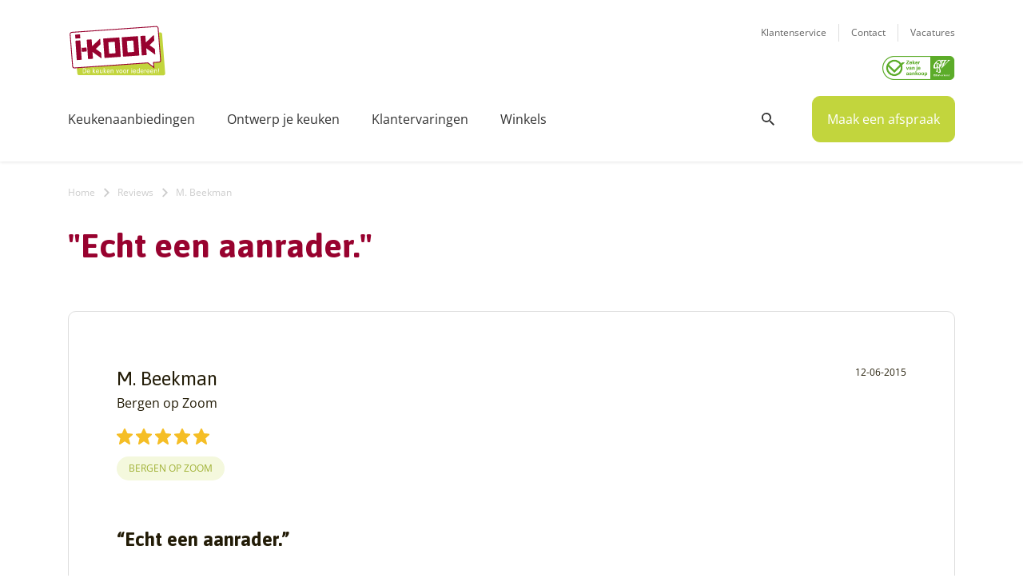

--- FILE ---
content_type: text/html; charset=UTF-8
request_url: https://www.i-kook.nl/reviews/m-beekman/
body_size: 49739
content:

<!DOCTYPE html>
<!--[if IE 7]>
<html class="ie ie7" >
<![endif]-->
<!--[if IE 8]>
<html class="ie ie8" lang="nl-NL">
<![endif]-->
<!--[if !(IE 7) & !(IE 8)]><!-->
<html lang="nl-NL">
<!--<![endif]-->
<head>

    <meta charset="UTF-8">
<script type="text/javascript">
/* <![CDATA[ */
var gform;gform||(document.addEventListener("gform_main_scripts_loaded",function(){gform.scriptsLoaded=!0}),document.addEventListener("gform/theme/scripts_loaded",function(){gform.themeScriptsLoaded=!0}),window.addEventListener("DOMContentLoaded",function(){gform.domLoaded=!0}),gform={domLoaded:!1,scriptsLoaded:!1,themeScriptsLoaded:!1,isFormEditor:()=>"function"==typeof InitializeEditor,callIfLoaded:function(o){return!(!gform.domLoaded||!gform.scriptsLoaded||!gform.themeScriptsLoaded&&!gform.isFormEditor()||(gform.isFormEditor()&&console.warn("The use of gform.initializeOnLoaded() is deprecated in the form editor context and will be removed in Gravity Forms 3.1."),o(),0))},initializeOnLoaded:function(o){gform.callIfLoaded(o)||(document.addEventListener("gform_main_scripts_loaded",()=>{gform.scriptsLoaded=!0,gform.callIfLoaded(o)}),document.addEventListener("gform/theme/scripts_loaded",()=>{gform.themeScriptsLoaded=!0,gform.callIfLoaded(o)}),window.addEventListener("DOMContentLoaded",()=>{gform.domLoaded=!0,gform.callIfLoaded(o)}))},hooks:{action:{},filter:{}},addAction:function(o,r,e,t){gform.addHook("action",o,r,e,t)},addFilter:function(o,r,e,t){gform.addHook("filter",o,r,e,t)},doAction:function(o){gform.doHook("action",o,arguments)},applyFilters:function(o){return gform.doHook("filter",o,arguments)},removeAction:function(o,r){gform.removeHook("action",o,r)},removeFilter:function(o,r,e){gform.removeHook("filter",o,r,e)},addHook:function(o,r,e,t,n){null==gform.hooks[o][r]&&(gform.hooks[o][r]=[]);var d=gform.hooks[o][r];null==n&&(n=r+"_"+d.length),gform.hooks[o][r].push({tag:n,callable:e,priority:t=null==t?10:t})},doHook:function(r,o,e){var t;if(e=Array.prototype.slice.call(e,1),null!=gform.hooks[r][o]&&((o=gform.hooks[r][o]).sort(function(o,r){return o.priority-r.priority}),o.forEach(function(o){"function"!=typeof(t=o.callable)&&(t=window[t]),"action"==r?t.apply(null,e):e[0]=t.apply(null,e)})),"filter"==r)return e[0]},removeHook:function(o,r,t,n){var e;null!=gform.hooks[o][r]&&(e=(e=gform.hooks[o][r]).filter(function(o,r,e){return!!(null!=n&&n!=o.tag||null!=t&&t!=o.priority)}),gform.hooks[o][r]=e)}});
/* ]]> */
</script>

    <meta http-equiv="X-UA-Compatible" content="IE=edge;chrome=1" />
    <meta name="viewport" content="width=device-width">
    <meta name="viewport" content="width=device-width, initial-scale=1, maximum-scale=1,user-scalable=0" />
    <meta name="referrer" content="origin">
    <meta name="google-site-verification" content="ANL6gbbNqkV5zAaYAa7XC2e7bfJKjlxA-vQ9_mwT3JE" />
    
                <title>Echt een aanrader | I-KOOK</title>
                
    <link rel="profile" href="https://gmpg.org/xfn/11">
    <link rel="pingback" href="https://www.i-kook.nl/xmlrpc.php">

    <!--[if lt IE 9]>
    <script src="https://www.i-kook.nl/wp-content/themes/ikook/js/html5.js"></script>
    <![endif]-->

    <!-- Styling -->
    <!--<link href="https://fonts.googleapis.com/css2?family=Asap:ital,wght@0,400;0,700;1,400;1,700&family=Open+Sans:ital,wght@0,400;0,600;0,700;1,400;1,700&display=swap" rel="stylesheet">--> <link rel="stylesheet" href="https://use.typekit.net/iir6jua.css">
    <link rel="preconnect" href="https://fonts.gstatic.com">
    <link href="https://fonts.googleapis.com/css2?family=Asap:ital,wght@0,400;0,500;0,700;1,400;1,500;1,700&family=Open+Sans:ital,wght@0,400;0,600;0,700;1,400;1,600;1,700&display=swap" rel="stylesheet">

           
    <meta name='robots' content='index, follow, max-image-preview:large, max-snippet:-1, max-video-preview:-1' />

<!-- Google Tag Manager for WordPress by gtm4wp.com -->
<script data-cfasync="false" data-pagespeed-no-defer>
	var gtm4wp_datalayer_name = "dataLayer";
	var dataLayer = dataLayer || [];
</script>
<!-- End Google Tag Manager for WordPress by gtm4wp.com -->
	<!-- This site is optimized with the Yoast SEO plugin v26.5 - https://yoast.com/wordpress/plugins/seo/ -->
	<title>M. Beekman - I-KOOK</title>
	<link rel="canonical" href="https://www.i-kook.nl/reviews/m-beekman/" />
	<meta property="og:locale" content="nl_NL" />
	<meta property="og:type" content="article" />
	<meta property="og:title" content="M. Beekman - I-KOOK" />
	<meta property="og:description" content="&#8220;Echt een aanrader.&#8221; We hebben een geweldige keuken gekocht. Alles liep volgens afspraak en de montage was super! Echt een aanrader!" />
	<meta property="og:url" content="https://www.i-kook.nl/reviews/m-beekman/" />
	<meta property="og:site_name" content="I-KOOK" />
	<meta property="article:publisher" content="https://www.facebook.com/ikookkeukens" />
	<meta property="article:modified_time" content="2020-12-29T16:03:33+00:00" />
	<meta name="twitter:card" content="summary_large_image" />
	<script type="application/ld+json" class="yoast-schema-graph">{"@context":"https://schema.org","@graph":[{"@type":"WebPage","@id":"https://www.i-kook.nl/reviews/m-beekman/","url":"https://www.i-kook.nl/reviews/m-beekman/","name":"M. Beekman - I-KOOK","isPartOf":{"@id":"https://www.i-kook.nl/#website"},"datePublished":"2015-06-12T09:41:28+00:00","dateModified":"2020-12-29T16:03:33+00:00","breadcrumb":{"@id":"https://www.i-kook.nl/reviews/m-beekman/#breadcrumb"},"inLanguage":"nl-NL","potentialAction":[{"@type":"ReadAction","target":["https://www.i-kook.nl/reviews/m-beekman/"]}]},{"@type":"BreadcrumbList","@id":"https://www.i-kook.nl/reviews/m-beekman/#breadcrumb","itemListElement":[{"@type":"ListItem","position":1,"name":"Home","item":"https://www.i-kook.nl/"},{"@type":"ListItem","position":2,"name":"Reviews","item":"https://www.i-kook.nl/reviews/"},{"@type":"ListItem","position":3,"name":"M. Beekman"}]},{"@type":"WebSite","@id":"https://www.i-kook.nl/#website","url":"https://www.i-kook.nl/","name":"I-KOOK","description":"De Keuken Voor Iedereen!","publisher":{"@id":"https://www.i-kook.nl/#organization"},"potentialAction":[{"@type":"SearchAction","target":{"@type":"EntryPoint","urlTemplate":"https://www.i-kook.nl/?s={search_term_string}"},"query-input":{"@type":"PropertyValueSpecification","valueRequired":true,"valueName":"search_term_string"}}],"inLanguage":"nl-NL"},{"@type":"Organization","@id":"https://www.i-kook.nl/#organization","name":"I-KOOK","url":"https://www.i-kook.nl/","logo":{"@type":"ImageObject","inLanguage":"nl-NL","@id":"https://www.i-kook.nl/#/schema/logo/image/","url":"https://www.i-kook.nl/wp-content/uploads/2015/03/logo.png","contentUrl":"https://www.i-kook.nl/wp-content/uploads/2015/03/logo.png","width":150,"height":78,"caption":"I-KOOK"},"image":{"@id":"https://www.i-kook.nl/#/schema/logo/image/"},"sameAs":["https://www.facebook.com/ikookkeukens","https://www.instagram.com/ikook.keukens/"]}]}</script>
	<!-- / Yoast SEO plugin. -->


<link rel="alternate" type="application/rss+xml" title="I-KOOK &raquo; feed" href="https://www.i-kook.nl/feed/" />
<link rel="alternate" type="application/rss+xml" title="I-KOOK &raquo; reacties feed" href="https://www.i-kook.nl/comments/feed/" />
<link rel="alternate" title="oEmbed (JSON)" type="application/json+oembed" href="https://www.i-kook.nl/wp-json/oembed/1.0/embed?url=https%3A%2F%2Fwww.i-kook.nl%2Freviews%2Fm-beekman%2F" />
<link rel="alternate" title="oEmbed (XML)" type="text/xml+oembed" href="https://www.i-kook.nl/wp-json/oembed/1.0/embed?url=https%3A%2F%2Fwww.i-kook.nl%2Freviews%2Fm-beekman%2F&#038;format=xml" />
<style id='wp-img-auto-sizes-contain-inline-css' type='text/css'>
img:is([sizes=auto i],[sizes^="auto," i]){contain-intrinsic-size:3000px 1500px}
/*# sourceURL=wp-img-auto-sizes-contain-inline-css */
</style>
<link rel='stylesheet' id='dashicons-css' href='https://www.i-kook.nl/wp-includes/css/dashicons.min.css?ver=6.9' type='text/css' media='all' />
<link rel='stylesheet' id='thickbox-css' href='https://www.i-kook.nl/wp-includes/js/thickbox/thickbox.css?ver=6.9' type='text/css' media='all' />
<link rel='stylesheet' id='mdf_search_stat-css' href='https://www.i-kook.nl/wp-content/plugins/meta-data-filter/ext/mdf_stat/css/stat.css?ver=6.9' type='text/css' media='all' />
<link rel='stylesheet' id='sbr_styles-css' href='https://www.i-kook.nl/wp-content/plugins/reviews-feed/assets/css/sbr-styles.min.css?ver=2.1.1' type='text/css' media='all' />
<link rel='stylesheet' id='ctf_styles-css' href='https://www.i-kook.nl/wp-content/plugins/custom-twitter-feeds/css/ctf-styles.min.css?ver=2.3.1' type='text/css' media='all' />
<link rel='stylesheet' id='genericons-css' href='https://www.i-kook.nl/wp-content/themes/ikook/genericons/genericons.css?ver=3.0.3' type='text/css' media='all' />
<link rel='stylesheet' id='twentyfourteen-style-css' href='https://www.i-kook.nl/wp-content/themes/ikook/style.css?ver=6.9' type='text/css' media='all' />
<link rel='stylesheet' id='twentyfourteen-bootstrap-css' href='https://www.i-kook.nl/wp-content/themes/ikook/css/bootstrap.min.css?ver=6.9' type='text/css' media='all' />
<link rel='stylesheet' id='twentyfourteen-awesome-css' href='https://www.i-kook.nl/wp-content/themes/ikook/fonts/fonts-2.css?ver=6.9' type='text/css' media='all' />
<link rel='stylesheet' id='twentyfourteen-animate-css' href='https://www.i-kook.nl/wp-content/themes/ikook/css/animate.min.css?ver=6.9' type='text/css' media='all' />
<link rel='stylesheet' id='twentyfourteen-nice-css' href='https://www.i-kook.nl/wp-content/themes/ikook/css/nice-select.css?ver=6.9' type='text/css' media='all' />
<link rel='stylesheet' id='twentyfourteen-owl-css' href='https://www.i-kook.nl/wp-content/themes/ikook/css/owl.carousel.css?ver=6.9' type='text/css' media='all' />
<link rel='stylesheet' id='twentyfourteen-lightbox-css' href='https://www.i-kook.nl/wp-content/themes/ikook/css/lightbox.min.css?ver=6.9' type='text/css' media='all' />
<link rel='stylesheet' id='twentyfourteen-fancybox-css' href='https://www.i-kook.nl/wp-content/themes/ikook/css/jquery.fancybox.css?ver=6.9' type='text/css' media='all' />
<link rel='stylesheet' id='twentyfourteen-slick-css' href='https://www.i-kook.nl/wp-content/themes/ikook/css/slick.css?ver=6.9' type='text/css' media='all' />
<link rel='stylesheet' id='twentyfourteen-jui-css' href='https://www.i-kook.nl/wp-content/themes/ikook/css/jquery-ui.css?ver=6.9' type='text/css' media='all' />
<link rel='stylesheet' id='twentyfourteen-stylenew-css' href='https://www.i-kook.nl/wp-content/themes/ikook/css/style.css?ver=092906' type='text/css' media='all' />
<link rel='stylesheet' id='twentyfourteen-responsive-css' href='https://www.i-kook.nl/wp-content/themes/ikook/css/responsive.css?ver=092906' type='text/css' media='all' />
<script type="text/javascript" src="https://www.i-kook.nl/wp-includes/js/jquery/jquery.min.js?ver=3.7.1" id="jquery-core-js"></script>
<script type="text/javascript" src="https://www.i-kook.nl/wp-includes/js/jquery/jquery-migrate.min.js?ver=3.4.1" id="jquery-migrate-js"></script>
<script type="text/javascript" src="https://www.i-kook.nl/wp-includes/js/jquery/ui/core.min.js?ver=1.13.3" id="jquery-ui-core-js"></script>
<script type="text/javascript" id="meta_data_filter_widget-js-extra">
/* <![CDATA[ */
var mdf_settings_data = {"hide_empty_title":"1"};
//# sourceURL=meta_data_filter_widget-js-extra
/* ]]> */
</script>
<script type="text/javascript" src="https://www.i-kook.nl/wp-content/plugins/meta-data-filter/js/front.js?ver=6.9" id="meta_data_filter_widget-js"></script>
<link rel="https://api.w.org/" href="https://www.i-kook.nl/wp-json/" /><link rel="alternate" title="JSON" type="application/json" href="https://www.i-kook.nl/wp-json/wp/v2/reviews/1971" /><link rel="EditURI" type="application/rsd+xml" title="RSD" href="https://www.i-kook.nl/xmlrpc.php?rsd" />
<meta name="generator" content="WordPress 6.9" />
<link rel='shortlink' href='https://www.i-kook.nl/?p=1971' />

<!-- Google Tag Manager for WordPress by gtm4wp.com -->
<!-- GTM Container placement set to manual -->
<script data-cfasync="false" data-pagespeed-no-defer>
	var dataLayer_content = {"pagePostType":"reviews","pagePostType2":"single-reviews","pagePostAuthor":"Marcel Sala"};
	dataLayer.push( dataLayer_content );
</script>
<script data-cfasync="false" data-pagespeed-no-defer>
(function(w,d,s,l,i){w[l]=w[l]||[];w[l].push({'gtm.start':
new Date().getTime(),event:'gtm.js'});var f=d.getElementsByTagName(s)[0],
j=d.createElement(s),dl=l!='dataLayer'?'&l='+l:'';j.async=true;j.src=
'//gtm.i-kook.nl/gtm.js?id='+i+dl;f.parentNode.insertBefore(j,f);
})(window,document,'script','dataLayer','GTM-MJV4MK');
</script>
<!-- End Google Tag Manager for WordPress by gtm4wp.com --><link rel="icon" href="https://www.i-kook.nl/wp-content/uploads/2020/11/cropped-fav-32x32.jpg" sizes="32x32" />
<link rel="icon" href="https://www.i-kook.nl/wp-content/uploads/2020/11/cropped-fav-192x192.jpg" sizes="192x192" />
<link rel="apple-touch-icon" href="https://www.i-kook.nl/wp-content/uploads/2020/11/cropped-fav-180x180.jpg" />
<meta name="msapplication-TileImage" content="https://www.i-kook.nl/wp-content/uploads/2020/11/cropped-fav-270x270.jpg" />
		<style type="text/css" id="wp-custom-css">
			p.seoh2 {
	font-size:34px;
		color: #98022F;
    font-family: 'Asap', sans-serif;
    font-weight: 700;
}

/** maandprijzen weg **/
.zoek_row .zoek_box .pricebox p,
.single_text a.link_to_disc_sec
{
	display: none;
}
/** einde maandprijzen weg **/

/** datum blog weg **/
.blog_box .blog-user p {
	display: none;
}
/** einde datum blog weg **/


.page_title_wrap .page_title h1 {
    font-size: 42px;
    line-height: 1.142;
    color: #98022F;
}

iframe.betaalgemak  {
	height: 1500px !important;
}

.simple_text h5 a,
.simple_text a,
.simple_text strong a {
	color: #9FB033;
	text-decoration:underline;
}

.simple_text img.alignright {
float:right !important; 
margin:0 0 1em 1em
}

@media only screen and (min-width: 1400px) {
.home-banner .imagebox {
    height: 600px;
}
}

#contain_wapper > div > div.simple_text_wrap > div > div > h4 {
	font-size: 22px;
}

@media (max-width: 767px) {
	h2.prijsh2 {
	font-size: 34px;
}
#contain_wapper > div > div.simple_text_wrap > div > div > h4 {
	font-size: 16px;
}
.page_title_wrap .page_title h1 {
    font-size: 32px;
}
}

.country-selector.weglot-inline.weglot-default {
    display: none;
}

ul#menu-mobile-header-menu li.weglot-lang {
	border-bottom: 0px solid #eee !important;
    padding: 20px 0 0px !important;
}

ul#menu-mobile-header-menu li.weglot-lang a:after {
	display: none;
}		</style>
		        <style>
            /* DYNAMIC CSS STYLES DEPENDING OF SETTINGS */
            
                    </style>
        <script>
    var mdf_is_search_going =0;
    var mdf_tmp_order = 0;
    var mdf_tmp_orderby = 0;
    //+++
    var lang_one_moment = "One Moment ...";
    var mdf_lang_loading = "Loading ...";
    var mdf_lang_cancel = "Cancel";
    var mdf_lang_close = "Close";
    var mdf_lang_apply = "Apply";
    var mdf_tax_loader = '<img src="https://www.i-kook.nl/wp-content/plugins/meta-data-filter/images/tax_loader.gif" alt="loader" />';
    var mdf_week_first_day =1;
    var mdf_calendar_date_format = "mm/dd/yy";
    var mdf_site_url = "https://www.i-kook.nl";
    var mdf_plugin_url = "https://www.i-kook.nl/wp-content/plugins/meta-data-filter/";
    var mdf_default_order_by = "date";
    var mdf_default_order = "DESC";
    var show_tax_all_childs =0;
    var mdf_current_term_id = 0;

    var mdf_current_tax = "";
    //admin
    var lang_no_ui_sliders = "no ui sliders in selected mdf category";
    var lang_updated = "Updated";
    //+++
    var mdf_slug_cat = "meta_data_filter_cat";

    var mdf_tooltip_theme = "shadow";
    var tooltip_max_width = parseInt(220, 10);
    var ajaxurl = "https://www.i-kook.nl/wp-admin/admin-ajax.php";
    var mdf_front_qtrans_lang = "";
    var mdf_front_wpml_lang = "";
    var mdf_use_chosen_js_w =0;
    var mdf_use_chosen_js_s =0;
    var mdf_use_custom_scroll_bar =0;
        mdf_front_qtrans_lang = "";
    var mdf_current_page_url = "https://www.i-kook.nl/reviews/m-beekman/";

    var mdf_sort_order = "DESC";
    var mdf_order_by = "date";
    var mdf_toggle_close_sign = "-";
    var mdf_toggle_open_sign = "+";
    var tab_slideout_icon = "https://www.i-kook.nl/wp-content/plugins/meta-data-filter/images/icon_button_search.png";
    var tab_slideout_icon_w = "146";
    var tab_slideout_icon_h = "131";
    var mdf_use_custom_icheck = 0;
    var icheck_skin = {};
    icheck_skin.skin = "flat";
    icheck_skin.color = "aero";


    var mdtf_overlay_skin = "default";




    function mdf_js_after_ajax_done() {
    }
</script>




    <script defer type="text/javascript">
        if (navigator.userAgent.match(/IEMobile\/10\.0/)) {
      var msViewportStyle = document.createElement('style')
      msViewportStyle.appendChild(
        document.createTextNode(
          '@-ms-viewport{width:auto!important}'
        )
      )
      document.querySelector('head').appendChild(msViewportStyle)
    }
    </script>





<link rel='stylesheet' id='gforms_reset_css-css' href='https://www.i-kook.nl/wp-content/plugins/gravityforms/legacy/css/formreset.min.css?ver=2.9.24' type='text/css' media='all' />
<link rel='stylesheet' id='gforms_formsmain_css-css' href='https://www.i-kook.nl/wp-content/plugins/gravityforms/legacy/css/formsmain.min.css?ver=2.9.24' type='text/css' media='all' />
<link rel='stylesheet' id='gforms_ready_class_css-css' href='https://www.i-kook.nl/wp-content/plugins/gravityforms/legacy/css/readyclass.min.css?ver=2.9.24' type='text/css' media='all' />
<link rel='stylesheet' id='gforms_browsers_css-css' href='https://www.i-kook.nl/wp-content/plugins/gravityforms/legacy/css/browsers.min.css?ver=2.9.24' type='text/css' media='all' />
<link rel='stylesheet' id='mdf_posts_messeger_css-css' href='https://www.i-kook.nl/wp-content/plugins/meta-data-filter/ext/mdf_posts_messenger//css/posts_messenger.css?ver=6.9' type='text/css' media='all' />
<style id='asp-basic'>.asp_r .item {
	.price {
		--regular-price-color: #666;
		--sale_price_color: #666;
		color: var(--regular-price-color);

		del {
			opacity: .5;
			display: inline-block;
			text-decoration: line-through;
			color: var(--regular-price-color);
		}

		ins {
			margin-left: 0.5em;
			text-decoration: none;
			font-weight: 700;
			display: inline-block;
			color: var(--sale_price_color);
		}
	}

	.stock {
		.quantity {
			color: #666;
		}
		.out-of-stock {
			color: #a00;
		}
		.on-backorder {
			color: #eaa600;
		}
		.in-stock {
			color: #7ad03a;
		}
	}

	.add-to-cart-container {
		display: flex;
		flex-wrap: wrap;
		align-items: center;
		position: relative;
		z-index: 10;
		width: 100%;
		margin: 12px 0;

		.add-to-cart-quantity {
			padding: 8px 0 8px 8px;
			background: #eaeaea;
			width: 32px;
			border-radius: 4px 0 0 4px;
			height: 18px;
			min-height: unset;
			display: inline-block;
			font-size: 13px;
			line-height: normal;
		}

		.add-to-cart-button {
			padding: 8px;
			border-radius: 4px;
			background: #6246d7;
			color: white;
			height: 18px;
			min-height: unset;
			display: block;
			text-align: center;
			min-width: 90px;
			font-size: 13px;
			line-height: normal;

			&.add-to-cart-variable {
				border-radius: 4px;
			}
			&.loading {
				content: url("data:image/svg+xml,%3Csvg width='38' height='38' viewBox='0 0 38 38' xmlns='http://www.w3.org/2000/svg' stroke='%23fff'%3E%3Cg fill='none' fill-rule='evenodd'%3E%3Cg transform='translate(1 1)' stroke-width='2'%3E%3Ccircle stroke-opacity='.5' cx='18' cy='18' r='18'/%3E%3Cpath d='M36 18c0-9.94-8.06-18-18-18'%3E%3CanimateTransform attributeName='transform' type='rotate' from='0 18 18' to='360 18 18' dur='1s' repeatCount='indefinite'/%3E%3C/path%3E%3C/g%3E%3C/g%3E%3C/svg%3E");
			}
		}

		a.added_to_cart {
			flex-basis: 100%;
			margin-top: 8px;
		}
	}

	.add-to-cart-container:has(.add-to-cart-quantity) {
		.add-to-cart-button {
			border-radius: 0 4px 4px 0;
		}
	}

	.sale-badge {
		--font-size: 14px;
		--font-color: white;
		--background-color: #6246d7;
		position: absolute;
		top: 12px;
		right: 12px;
		padding: 6px 12px;
		font-size: var(--font-size);
		color: var(--font-color);
		background: var(--background-color);
		box-shadow: 0 0 6px -3px rgb(0, 0, 0);

		&.sale-badge-capsule {
			border-radius: 50px;
		}

		&.sale-badge-round {
			border-radius: 3px;
		}

		&.sale-badge-top-left {
			right: unset;
			left: 12px;
		}

		&.sale-badge-bottom-left {
			right: unset;
			top: unset;
			bottom: 12px;
			left: 12px;
		}

		&.sale-badge-bottom-right {
			top: unset;
			bottom: 12px;
		}
	}


}.asp_r .item {
	/* To override .overlap */
	.asp__af-tt-container {
		position: relative;
		z-index: 2;

		.asp__af-tt-link {
			transition: opacity 0.2s;
			&:hover {
				opacity: 0.7;
			}
		}
	}

	.average-rating {
		--percent: 0%;
		--color: #2EA3F2;
		--bg-color: rgba(0,0,0,0.2);
		--size: 17px;
		position: relative;
		appearance: none;
		width: auto;
		display: inline-block;
		vertical-align: baseline;
		font-size: var(--size);
		line-height: calc(var(--size) - 15%);
		color: var(--bg-color);
		background: linear-gradient(90deg, var(--color) var(--percent), var(--bg-color) var(--percent));
		-webkit-background-clip: text;
		-webkit-text-fill-color: transparent;
	}
}/*
AJAX SEARCH PRO FOR WORDPRESS PLUGIN BASIC CSS
*/

/*
CONTENTS:
    0. ANIMATIONS AND TRANSITIONS
	1. GENERICS AND CSS RESET - Some basic CSS classes and reset
	2. INPUT BOX - input box and form layout
	3. ICONS - loading, closing, magnifier, settings icons
	4. RESULT STYLES
	    4.1 GENERAL RESULT STYLES
	    4.2 VERTICAL RESULT STYLES
	    4.3 HORIZONTAL RESULT STYLES
	    4.4 ISOTOPIC RESULT STYLES
	    4.5 POLAROID RESULT STYLES
	5. SETTINGS STYLES
	6. CUSTOM FIELD FIELDSETS
	7. ARROW BOX
	8. COLUMN STYLES
	9. NO-UI DRAGGER STYLES
	10. SUGGESTED KEYWORDS
    11. JQUERY UI STYLES
    12. AUTOCOMPLETE STYLES
    13. RTL SPECIFIC STYLES AND CHANGES
    14. SELECT2 SCRIPT STYLES
    15. MISC


SHORTHAND CLASSES
    .asp_w -> Main class, each element is a descendant
    .asp_m .asp_m_1 .asp_m_1_1 -> Main search box class, with instance ID, with instance and count ID
    .asp_s .asp_s_1 .asp_s_1_1 -> Settings box class, with instance ID, with instance and count ID
    .asp_r .asp_r_1 .asp_r_1_1 -> Results box class, with instance ID, with instance and count ID
    .asp_sb -> Block settings layout
    .asp_rb -> Block results layout
*/



/*  *******************************************************************************************************************\
    0. ANIMATIONS AND TRANSITIONS & FONTS
\**********************************************************************************************************************/
@keyframes aspAnFadeIn {
    0%   {opacity: 0;}
    50%  {opacity: 0.6;}
    100% {opacity: 1;}
}

@-webkit-keyframes aspAnFadeIn {
    0%   {opacity: 0;}
    50%  {opacity: 0.6;}
    100% {opacity: 1;}
}

@keyframes aspAnFadeOut {
    0%   {opacity: 1;}
    50%  {opacity: 0.6;}
    100% {opacity: 0;}
}

@-webkit-keyframes aspAnFadeOut {
    0%   {opacity: 1;}
    50%  {opacity: 0.6;}
    100% {opacity: 0;}
}

@keyframes aspAnFadeInDrop {
    0%   {opacity: 0; transform: translate(0, -50px);}
    100% {opacity: 1; transform: translate(0, 0);}
}

@-webkit-keyframes aspAnFadeInDrop {
    0%   {opacity: 0; transform: translate(0, -50px); -webkit-transform: translate(0, -50px);}
    100% {opacity: 1; transform: translate(0, 0); -webkit-transform: translate(0, 0);}
}

@keyframes aspAnFadeOutDrop {
    0% {opacity: 1; transform: translate(0, 0); -webkit-transform: translate(0, 0);}
    100%   {opacity: 0; transform: translate(0, -50px); -webkit-transform: translate(0, -50px);}
}

@-webkit-keyframes aspAnFadeOutDrop {
    0% {opacity: 1; transform: translate(0, 0); -webkit-transform: translate(0, 0);}
    100%   {opacity: 0; transform: translate(0, -50px); -webkit-transform: translate(0, -50px);}
}

div.ajaxsearchpro.asp_an_fadeIn,
div.ajaxsearchpro.asp_an_fadeOut,
div.ajaxsearchpro.asp_an_fadeInDrop,
div.ajaxsearchpro.asp_an_fadeOutDrop {
    -webkit-animation-duration: 100ms;
    animation-duration: 100ms;
    -webkit-animation-fill-mode: forwards; /* Chrome, Safari, Opera */
    animation-fill-mode: forwards;
}

.asp_an_fadeIn,
div.ajaxsearchpro.asp_an_fadeIn {
    animation-name: aspAnFadeIn;
    -webkit-animation-name: aspAnFadeIn;
}

.asp_an_fadeOut,
div.ajaxsearchpro.asp_an_fadeOut {
    animation-name: aspAnFadeOut;
    -webkit-animation-name: aspAnFadeOut;
}

div.ajaxsearchpro.asp_an_fadeInDrop {
    animation-name: aspAnFadeInDrop;
    -webkit-animation-name: aspAnFadeInDrop;
}

div.ajaxsearchpro.asp_an_fadeOutDrop {
    animation-name: aspAnFadeOutDrop;
    -webkit-animation-name: aspAnFadeOutDrop;
}

div.ajaxsearchpro.asp_main_container {
    transition: width 130ms linear;
    -webkit-transition: width 130ms linear;
}


/*  *******************************************************************************************************************\
    1. GENERIC CSS RESET
\**********************************************************************************************************************/

asp_w_container,
div.asp_w.ajaxsearchpro,
div.asp_w.asp_r,
div.asp_w.asp_s,
div.asp_w.asp_sb,
div.asp_w.asp_sb * {
    -webkit-box-sizing: content-box; /* Safari/Chrome, other WebKit */
    -moz-box-sizing: content-box; /* Firefox, other Gecko */
    -ms-box-sizing: content-box;
    -o-box-sizing: content-box;
    box-sizing: content-box;
    padding: 0;
    margin: 0;
    border: 0;
    border-radius: 0;
    text-transform: none;
    text-shadow: none;
    box-shadow: none;
    text-decoration: none;
    text-align: left;
    text-indent: initial;
    letter-spacing: normal;
	font-display: swap;
}

div.asp_w_container div[id*=__original__] {
	display: none !important;
}

div.asp_w.ajaxsearchpro {
    -webkit-box-sizing: border-box;
    -moz-box-sizing: border-box;
    -ms-box-sizing: border-box;
    -o-box-sizing: border-box;
    box-sizing: border-box;
}

div.asp_w.asp_r,
div.asp_w.asp_r * {
    -webkit-touch-callout: none;
    -webkit-user-select: none;
    -khtml-user-select: none;
    -moz-user-select: none;
    -ms-user-select: none;
    user-select: none;
}

div.asp_w.ajaxsearchpro input[type=text]::-ms-clear {  display: none; width : 0; height: 0; }
div.asp_w.ajaxsearchpro input[type=text]::-ms-reveal {  display: none; width : 0; height: 0; }

div.asp_w.ajaxsearchpro input[type="search"]::-webkit-search-decoration,
div.asp_w.ajaxsearchpro input[type="search"]::-webkit-search-cancel-button,
div.asp_w.ajaxsearchpro input[type="search"]::-webkit-search-results-button,
div.asp_w.ajaxsearchpro input[type="search"]::-webkit-search-results-decoration { display: none; }

div.asp_w.ajaxsearchpro input[type="search"] {
	appearance: auto !important;
	-webkit-appearance: none !important;
}

.clear {
    clear: both;
}

/* This clear class is bulletproof */
.asp_clear {
    display: block !important;
    clear: both !important;
    margin: 0 !important;
    padding: 0 !important;
    width: auto !important;
    height: 0 !important;
}

.hiddend {
    display: none !important;
}

div.asp_w.ajaxsearchpro {
    width: 100%;
    height: auto;
    border-radius: 0;
    background: rgba(255, 255, 255, 0);
    overflow: hidden;
}

div.asp_w.ajaxsearchpro.asp_non_compact {
    min-width: 200px;
}

#asp_absolute_overlay {
    width: 0;
    height: 0;
    position: fixed;
    background: rgba(255, 255, 255, 0.5);
    top: 0;
    left: 0;
    display: block;
    z-index: 0;
    opacity: 0;
    transition: opacity 200ms linear;
    -webkit-transition: opacity 200ms linear;
}


/*  *******************************************************************************************************************\
    2. INPUT FORM and BOX
\**********************************************************************************************************************/

div.asp_m.ajaxsearchpro .proinput input:before,
div.asp_m.ajaxsearchpro .proinput input:after,
div.asp_m.ajaxsearchpro .proinput form:before,
div.asp_m.ajaxsearchpro .proinput form:after {
    display: none;
}

div.asp_w.ajaxsearchpro textarea:focus,
div.asp_w.ajaxsearchpro input:focus {
	outline: none;
}

/* Remove IE X from the input */
div.asp_m.ajaxsearchpro .probox .proinput input::-ms-clear {
    display: none;
}

div.asp_m.ajaxsearchpro .probox {
    width: auto;
    border-radius: 5px;
    background: #FFF;
    overflow: hidden;
    border: 1px solid #FFF;
    box-shadow: 1px 0 3px #CCCCCC inset;
    display: -webkit-flex;
    display: flex;
    -webkit-flex-direction: row;
    flex-direction: row;
    direction: ltr;
    align-items: stretch;
	isolation: isolate; /* Safari bleeding background corner with border radius fix */
}

div.asp_m.ajaxsearchpro .probox .proinput {
    width: 1px;
    height: 100%;
    float: left;
    box-shadow: none;
    position: relative;
    flex: 1 1 auto;    /* Let it grow, shrink, auto basis*/
    -webkit-flex: 1 1 auto; /* Let it grow, shrink, auto basis*/
    z-index: 0;
}

div.asp_m.ajaxsearchpro .probox .proinput form {
    height: 100%;
    /* some themes like to add un-removable margin and padding.. */
    margin: 0 !important;
    padding: 0 !important;
	display: block !important;
	max-width: unset !important;
}

div.asp_m.ajaxsearchpro .probox .proinput input {
    height: 100%;
    width: 100%;
    border: 0px;
    background: transparent;
    box-shadow: none;
    padding: 0;
    left: 0;
    padding-top: 2px;
    min-width: 120px;
	min-height: unset;
	max-height: unset;
}

div.asp_m.ajaxsearchpro .probox .proinput input.autocomplete {
    border: 0px;
    background: transparent;
    width: 100%;
    box-shadow: none;
    margin: 0;
    padding: 0;
    left: 0;
}

div.asp_m.ajaxsearchpro .probox .proinput.iepaddingfix {
    padding-top: 0;
}


/*  *******************************************************************************************************************\
    3. ICONS - loading, closing, magnifier, settings icons
\**********************************************************************************************************************/

div.asp_m.ajaxsearchpro .probox .proloading,
div.asp_m.ajaxsearchpro .probox .proclose,
div.asp_m.ajaxsearchpro .probox .promagnifier,
div.asp_m.ajaxsearchpro .probox .prosettings {
    width: 20px;
    height: 20px;
	min-width: unset;
	min-height: unset;
    background: none;
    background-size: 20px 20px;
    float: right;
    box-shadow: none;
    margin: 0;
    padding: 0;
    z-index: 1;
}

div.asp_m.ajaxsearchpro button.promagnifier:focus-visible {
	box-shadow: inset 0 0 0 2px rgba(0, 0, 0, 0.4);
}

div.asp_m.ajaxsearchpro .probox .proloading,
div.asp_m.ajaxsearchpro .probox .proclose {
    background-position: center center;
    display: none;
    background-size: auto;
    background-repeat: no-repeat;
    background-color: transparent;
}

div.asp_m.ajaxsearchpro .probox .proloading {
    padding: 2px;
    box-sizing: border-box;
}

div.asp_m.ajaxsearchpro .probox .proclose {
    position: relative;
    cursor: pointer;
    z-index: 2;
}

div.asp_m.ajaxsearchpro .probox .promagnifier .innericon,
div.asp_m.ajaxsearchpro .probox .prosettings .innericon,
div.asp_m.ajaxsearchpro .probox .proclose .innericon {
    background-size: 20px 20px;
    background-position: center center;
    background-repeat: no-repeat;
    background-color: transparent;
    width: 100%;
    height: 100%;
    line-height: initial;
    text-align: center;
    overflow: hidden;
}

div.asp_m.ajaxsearchpro .probox .promagnifier .innericon svg,
div.asp_m.ajaxsearchpro .probox .prosettings .innericon svg,
div.asp_m.ajaxsearchpro .probox .proloading svg {
    height: 100%;
    width: 22px;
    vertical-align: baseline;
    display: inline-block;
}

div.asp_m.ajaxsearchpro .probox .proclose svg  {
    background: #333333;
    position: absolute;
    top: 50%;
    width: 20px;
    height: 20px;
    left: 50%;
    fill: #fefefe;
    box-sizing: border-box;
    box-shadow: 0px 0px 0px 2px rgba(255, 255, 255, 0.9);
}


/*  *******************************************************************************************************************\
    4. RESULT STYLES
\**********************************************************************************************************************/


/*      4.1 GENERAL RESULT STYLES
\**********************************************************************************************************************/

.opacityOne {
    opacity: 1;
}

.opacityZero {
    opacity: 0;
}

div.asp_w.asp_s [disabled].noUi-connect,
div.asp_w.asp_s [disabled] .noUi-connect {
    background: #B8B8B8;
}
div.asp_w.asp_s [disabled] .noUi-handle {
    cursor: not-allowed;
}

div.asp_w.asp_r p.showmore {
    display: none;
    margin: 0;
}
div.asp_w.asp_r.asp_more_res_loading p.showmore a,
div.asp_w.asp_r.asp_more_res_loading p.showmore a span{
    color: transparent !important;
}

@-webkit-keyframes shm-rot-simple {
    0% {
        -webkit-transform: rotate(0deg);
        transform: rotate(0deg);
        opacity: 1;
    }
    50% {
        -webkit-transform: rotate(180deg);
        transform: rotate(180deg);
        opacity: 0.85;
    }
    100% {
        -webkit-transform: rotate(360deg);
        transform: rotate(360deg);
        opacity: 1;
    }
}

@keyframes shm-rot-simple {
    0% {
        -webkit-transform: rotate(0deg);
        transform: rotate(0deg);
        opacity: 1;
    }
    50% {
        -webkit-transform: rotate(180deg);
        transform: rotate(180deg);
        opacity: 0.85;
    }
    100% {
        -webkit-transform: rotate(360deg);
        transform: rotate(360deg);
        opacity: 1;
    }
}
div.asp_w.asp_r div.asp_showmore_container {
    position: relative;
}
div.asp_w.asp_r. div.asp_moreres_loader {
    display: none;
    position: absolute;
    width: 100%;
    height: 100%;
    top: 0;
    left: 0;
    background: rgba(255, 255, 255, 0.2);
}
div.asp_w.asp_r.asp_more_res_loading div.asp_moreres_loader {
    display: block !important;
}
div.asp_w.asp_r div.asp_moreres_loader-inner {
    height: 24px;
    width: 24px;
    animation: shm-rot-simple 0.8s infinite linear;
    -webkit-animation: shm-rot-simple 0.8s infinite linear;
    border: 4px solid #353535;
    border-right-color: transparent;
    border-radius: 50%;
    box-sizing: border-box;
    position: absolute;
    top: 50%;
    margin: -12px auto auto -12px;
    left: 50%;
}

div.asp_hidden_data,
div.asp_hidden_data * {
    display: none;
}

div.asp_w.asp_r {
    display: none;
}

div.asp_w.asp_r * {
    text-decoration: none;
    text-shadow: none;
}

div.asp_w.asp_r .results {
    overflow: hidden;
    width: auto;
    height: 0;
    margin: 0;
    padding: 0;
}

div.asp_w.asp_r .asp_nores {
	display: flex;
	flex-wrap: wrap;
    gap: 8px;
    overflow: hidden;
    width: auto;
    height: auto;
	position: relative;
	z-index: 2;
}

div.asp_w.asp_r .results .item {
    overflow: hidden;
    width: auto;
    margin: 0;
    padding: 3px;
    position: relative;
    background: #f4f4f4;
    border-left: 1px solid rgba(255, 255, 255, 0.6);
    border-right: 1px solid rgba(255, 255, 255, 0.4);
}

div.asp_w.asp_r .results .item,
div.asp_w.asp_r .results .asp_group_header {
    animation-delay: 0s;
    animation-duration: 0.5s;
    animation-fill-mode: both;
    animation-timing-function: ease;
    backface-visibility: hidden;
    -webkit-animation-delay: 0s;
    -webkit-animation-duration: 0.5s;
    -webkit-animation-fill-mode: both;
    -webkit-animation-timing-function: ease;
    -webkit-backface-visibility: hidden;
}

div.asp_w.asp_r .results .item .asp_image {
    overflow: hidden;
    background: transparent;
    padding: 0;
    float: left;
    background-position: center;
    background-size: cover;
    position: relative;
}

div.asp_w.asp_r .results .asp_image canvas {
    display: none;
}

div.asp_w.asp_r .results .asp_image .asp_item_canvas {
    position: absolute;
    top: 0;
    left: 0;
    right: 0;
    bottom: 0;
    margin: 0;
    width: 100%;
    height: 100%;
    z-index: 1;
    display: block;
    opacity: 1;
    background-position: inherit;
    background-size: inherit;
    transition: opacity 0.5s;
}

div.asp_w.asp_r .results .item:hover .asp_image .asp_item_canvas,
div.asp_w.asp_r .results figure:hover .asp_image .asp_item_canvas{
    opacity: 0;
}

div.asp_w.asp_r a.asp_res_image_url,
div.asp_w.asp_r a.asp_res_image_url:hover,
div.asp_w.asp_r a.asp_res_image_url:focus,
div.asp_w.asp_r a.asp_res_image_url:active {
    box-shadow: none !important;
    border: none !important;
    margin: 0 !important;
    padding: 0 !important;
    display: inline !important;
}

div.asp_w.asp_r .results .item .asp_image_auto {
    width: auto !important;
    height: auto !important;
}

div.asp_w.asp_r .results .item .asp_image img {
    width: 100%;
    height: 100%;
}

div.asp_w.asp_r .results a span.overlap {
    position: absolute;
    width: 100%;
    height: 100%;
    top: 0;
    left: 0;
    z-index: 1;
}

div.asp_w.asp_r .resdrg {
    height: auto;
}

div.asp_w.ajaxsearchpro .asp_results_group {
    margin: 10px 0 0 0;
}

div.asp_w.ajaxsearchpro .asp_results_group:first-of-type {
    margin: 0 !important;
}


/*      4.2 VERTICAL RESULT STYLES
\**********************************************************************************************************************/
/*[vertical]*/
div.asp_w.asp_r.vertical .results .item:first-child {
    border-radius: 0;
}

div.asp_w.asp_r.vertical .results .item:last-child {
    border-radius: 0;
    margin-bottom: 0;
}

div.asp_w.asp_r.vertical .results .item:last-child:after {
    height: 0;
    margin: 0;
    width: 0;
}
/*[vertical]*/

/*      4.3 HORIZONTAL RESULT STYLES
\**********************************************************************************************************************/


/*      4.4 ISOTOPIC RESULT STYLES, ISOTOPIC NAVIGATION
\**********************************************************************************************************************/


/*      4.4 POLAROID RESULT STYLES
\**********************************************************************************************************************/


/*  *******************************************************************************************************************\
    5. SETTINGS STYLES
\**********************************************************************************************************************/
/*[settings]*/
div.asp_w.asp_s.searchsettings {
    width: auto;
    height: auto;
    position: absolute;
    display: none;
    z-index: 11001;
    border-radius: 0 0 3px 3px;
    visibility: hidden;
    opacity: 0;
    overflow: visible;
}

div.asp_w.asp_sb.searchsettings {
    display: none;
    visibility: hidden;
    direction: ltr;
    overflow: visible;
    position: relative;
    z-index: 1;
}

div.asp_w.asp_sb.searchsettings .asp_sett_scroll::-webkit-scrollbar-thumb {
	background: transparent;
	border-radius: 5px;
	border: none;
}

div.asp_w.asp_s.searchsettings form,
div.asp_w.asp_sb.searchsettings form {
    display: flex;
    flex-wrap: wrap;
    /* some themes like to add un-removable margin and padding.. */
    margin: 0 0 12px 0 !important;
    padding: 0 !important;
}

div.asp_w.asp_s.searchsettings .asp_option_inner,
div.asp_w.asp_sb.searchsettings .asp_option_inner,
div.asp_w.asp_sb.searchsettings input[type='text']{
    margin: 2px 10px 0 10px;
    *padding-bottom: 10px;
}

div.asp_w.asp_s.searchsettings input[type='text']:not(.asp_select2-search__field),
div.asp_w.asp_sb.searchsettings input[type='text']:not(.asp_select2-search__field) {
    width: 86% !important;
    padding: 8px 6px !important;
    margin: 0 0 0 10px !important;
    background-color: #FAFAFA !important;
    font-size: 13px;
    border: none !important;
    line-height: 17px;
    height: 20px;
}

div.asp_w.asp_s.searchsettings.ie78 .asp_option_inner,
div.asp_w.asp_sb.searchsettings.ie78 .asp_option_inner {
    margin-bottom: 0 !important;
    padding-bottom: 0 !important;
}

div.asp_w.asp_s.searchsettings div.asp_option_label,
div.asp_w.asp_sb.searchsettings div.asp_option_label {
    font-size: 14px;
    line-height: 20px !important;
    margin: 0;
    width: 150px;
    text-shadow: none;
    padding: 0;
    min-height: 20px;
    border: none;
    background: transparent;
    float: none;
    -webkit-touch-callout: none;
    -webkit-user-select: none;
    -moz-user-select: none;
    -ms-user-select: none;
    user-select: none;
}

div.asp_w.asp_s.searchsettings .asp_label,
div.asp_w.asp_sb.searchsettings .asp_label {
    line-height: 24px !important;
    vertical-align: middle;
    display: inline-block;
    cursor: pointer;
}

div.asp_w.asp_s.searchsettings input[type=radio],
div.asp_w.asp_sb.searchsettings input[type=radio] {
    vertical-align: middle;
    margin: 0 6px 0 17px;
    display: inline-block;
    appearance: normal;
    -moz-appearance: normal; /* Firefox */
    -webkit-appearance: radio; /* Safari and Chrome */
}


/* SQUARED THREE */
div.asp_w.asp_s.searchsettings .asp_option_inner input[type=checkbox],
div.asp_w.asp_sb.searchsettings .asp_option_inner input[type=checkbox] {
    display: none !important;
}

div.asp_w.asp_s.searchsettings.ie78 .asp_option_inner input[type=checkbox],
div.asp_w.asp_sb.searchsettings.ie78 .asp_option_inner input[type=checkbox]{
    display: block;
}

div.asp_w.asp_s.searchsettings.ie78 div.asp_option_label,
div.asp_w.asp_sb.searchsettings.ie78 div.asp_option_label{
    float: right !important;
}

div.asp_w.asp_s.searchsettings .asp_option_inner,
div.asp_w.asp_sb.searchsettings .asp_option_inner {
    width: 17px;
    height: 17px;
    position: relative;
    flex-grow: 0;
    -webkit-flex-grow: 0;
    flex-shrink: 0;
    -webkit-flex-shrink: 0;
}

div.asp_w.asp_sb.searchsettings .asp_option_inner {
    border-radius: 3px;
    background: rgb(66, 66, 66);
    box-shadow: none;
}

div.asp_w.asp_s.searchsettings .asp_option_inner .asp_option_checkbox,
div.asp_w.asp_sb.searchsettings .asp_option_inner .asp_option_checkbox {
    cursor: pointer;
    position: absolute;
    width: 17px;
    height: 17px;
    top: 0;
    padding: 0;
    border-radius: 2px;
    box-shadow: none;
    font-size: 0px !important;
    color: rgba(0, 0, 0, 0);
}

div.asp_w.asp_s.searchsettings.ie78 .asp_option_inner .asp_option_checkbox,
div.asp_w.asp_sb.searchsettings.ie78 .asp_option_inner .asp_option_checkbox {
    display: none;
}

div.asp_w.asp_s.searchsettings .asp_option_inner .asp_option_checkbox:before,
div.asp_w.asp_sb.searchsettings .asp_option_inner .asp_option_checkbox:before{
    display: none !important;
}

div.asp_w.asp_s.searchsettings .asp_option_inner .asp_option_checkbox:after,
div.asp_w.asp_sb.searchsettings .asp_option_inner .asp_option_checkbox:after{
    opacity: 0;
    font-family: 'asppsicons2';
    content: "\e800";
    background: transparent;
    border-top: none;
    border-right: none;
    box-sizing: content-box;
    height: 100%;
    width: 100%;
    padding: 0 !important;
    position: absolute;
    top: 0;
    left: 0;
}

div.asp_w.asp_s.searchsettings.ie78 .asp_option_inner .asp_option_checkbox:after,
div.asp_w.asp_sb.searchsettings.ie78 .asp_option_inner .asp_option_checkbox:after{
    display: none;
}

div.asp_w.asp_s.searchsettings .asp_option_inner .asp_option_checkbox:hover::after,
div.asp_w.asp_sb.searchsettings .asp_option_inner .asp_option_checkbox:hover::after{
    opacity: 0.3;
}

div.asp_w.asp_s.searchsettings .asp_option_inner input[type=checkbox]:checked ~ div:after,
div.asp_w.asp_sb.searchsettings .asp_option_inner input[type=checkbox]:checked ~ div:after {
    opacity: 1;
}

/* foundation.min.js compatibility */
div.asp_w.asp_sb.searchsettings span.checked ~ div:after,
div.asp_w.asp_s.searchsettings span.checked ~ div:after {
    opacity: 1 !important;
}

div.asp_w.asp_s.searchsettings fieldset,
div.asp_w.asp_sb.searchsettings fieldset {
    position: relative;
    float: left;
}

div.asp_w.asp_s.searchsettings fieldset,
div.asp_w.asp_sb.searchsettings fieldset {
    background: transparent;
    font-size: 0.9em;
    /* some themes like to add un-removable margin and padding.. */
    margin: 12px 0 0 !important;
    padding: 0 !important;
    width: 200px;
    min-width: 200px;
}
div.asp_w.asp_sb.searchsettings fieldset:last-child {
    margin: 5px 0 0 !important;
}

div.asp_w.asp_sb.searchsettings fieldset {
    margin: 10px 0 0;
}

div.asp_w.asp_sb.searchsettings fieldset legend {
    padding: 0 0 0 10px;
    margin: 0;
    font-weight: normal;
    font-size: 13px;
}

div.asp_w.asp_sb.searchsettings .asp_option,
div.asp_w.asp_s.searchsettings .asp_option {
    display: flex;
    flex-direction: row;
    -webkit-flex-direction: row;
    align-items: flex-start;
    margin: 0 0 10px 0;
    cursor: pointer;
}

div.asp_w.asp_sb.searchsettings .asp_option:focus,
div.asp_w.asp_s.searchsettings .asp_option:focus {
	outline: none;
}

div.asp_w.asp_sb.searchsettings .asp_option:focus-visible,
div.asp_w.asp_s.searchsettings .asp_option:focus-visible {
	outline-style: auto;
}

div.asp_w.asp_s.searchsettings .asp_option.asp-o-last,
div.asp_w.asp_s.searchsettings .asp_option:last-child {
    margin-bottom: 0;
}

div.asp_w.asp_s.searchsettings fieldset .asp_option,
div.asp_w.asp_s.searchsettings fieldset .asp_option_cat,
div.asp_w.asp_sb.searchsettings fieldset .asp_option,
div.asp_w.asp_sb.searchsettings fieldset .asp_option_cat {
    width: auto;
    max-width: none;
}

div.asp_w.asp_s.searchsettings fieldset .asp_option_cat_level-1,
div.asp_w.asp_sb.searchsettings fieldset .asp_option_cat_level-1 {
    margin-left: 12px;
}

div.asp_w.asp_s.searchsettings fieldset .asp_option_cat_level-2,
div.asp_w.asp_sb.searchsettings fieldset .asp_option_cat_level-2 {
    margin-left: 24px;
}

div.asp_w.asp_s.searchsettings fieldset .asp_option_cat_level-3,
div.asp_w.asp_sb.searchsettings fieldset .asp_option_cat_level-3 {
    margin-left: 36px;
}

div.asp_w.asp_s.searchsettings fieldset div.asp_option_label,
div.asp_w.asp_sb.searchsettings fieldset div.asp_option_label {
    width: 70%;
    display: block;
}

div.asp_w.asp_s.searchsettings fieldset div.asp_option_label {
    width: auto;
    display: block;
    box-sizing: border-box;
}

div.asp_w.asp_s.searchsettings fieldset .asp_option_cat_level-2 div.asp_option_label {
    padding-right: 12px;
}

div.asp_w.asp_s.searchsettings fieldset .asp_option_cat_level-3 div.asp_option_label {
    padding-right: 24px;
}

div.asp_w.asp_s select,
div.asp_w.asp_sb select {
    width: 100%;
    max-width: 100%;
    border-radius: 0;
    padding: 5px !important;
    background: #f9f9f9;
    background-clip: padding-box;
    -webkit-box-shadow: none;
    box-shadow: none;
    margin: 0;
    border: none;
    color: #111;
    margin-bottom: 0px !important;
    box-sizing: border-box;
    line-height: initial;
    outline: none !important;
    font-family: Roboto, Helvetica;
    font-size: 14px;
    height: 34px;
    min-height: unset !important;
}

div.asp_w.asp_s select[multiple],
div.asp_w.asp_sb select[multiple] {
    background: #ffffff;
}

div.asp_w.asp_s select:not([multiple]),
div.asp_w.asp_sb select:not([multiple]) {
    overflow: hidden !important;
}

div.asp_w.asp_s .asp-nr-container,
div.asp_w.asp_sb .asp-nr-container {
	display: flex;
	gap: 8px;
	justify-content: space-between;
}

/*  *******************************************************************************************************************\
    6. CUSTOM FIELD FIELDSETS
\**********************************************************************************************************************/

div.ajaxsearchpro.searchsettings  fieldset.asp_custom_f {
	margin-top: 9px;
}

/* Give the legend elements some margin... */
div.ajaxsearchpro.searchsettings  fieldset legend {
	margin-bottom: 8px !important;
	-webkit-touch-callout: none;
	-webkit-user-select: none;
	-moz-user-select: none;
	-ms-user-select: none;
	user-select: none;
}

/* .. but exclude some cases where checkboxes are presented */
div.ajaxsearchpro.searchsettings  fieldset legend + div.asp_option_inner {
	margin-top: 0px !important;
}
div.ajaxsearchpro.searchsettings .asp_sett_scroll > .asp_option_cat:first-child > .asp_option_inner {
	margin-top: 0px !important;
}

div.ajaxsearchpro.searchsettings  fieldset .asp_select_single,
div.ajaxsearchpro.searchsettings  fieldset .asp_select_multiple {
	padding: 0 10px;
}

/*  *******************************************************************************************************************\
    7. ARROW BOX
\**********************************************************************************************************************/
.asp_arrow_box {
	position: absolute;
	background: #444;
	padding: 12px;
	color: white;
	border-radius: 4px;
	font-size: 14px;
	max-width: 240px;
	display: none;
	z-index: 99999999999999999;
}
.asp_arrow_box:after {
	top: 100%;
	left: 50%;
	border: solid transparent;
	content: " ";
	height: 0;
	width: 0;
	position: absolute;
	pointer-events: none;
	border-color: transparent;
	border-top-color: #444;
	border-width: 6px;
	margin-left: -6px;
}

.asp_arrow_box.asp_arrow_box_bottom:after {
	bottom: 100%;
	top: unset;
	border-bottom-color: #444;
	border-top-color: transparent;
}
/*[settings]*/

/*  *******************************************************************************************************************\
    8. COLUMN STYLES
\**********************************************************************************************************************/

.asp_two_column {
    margin: 8px 0 12px 0;
}

.asp_two_column .asp_two_column_first,
.asp_two_column .asp_two_column_last {
    width: 48%;
    padding: 1% 2% 1% 0;
    float: left;
    box-sizing: content-box;
}

.asp_two_column .asp_two_column_last {
    padding: 1% 0% 1% 2%;
}

.asp_shortcodes_container {
    display: -webkit-flex;
    display: flex;
    -webkit-flex-wrap: wrap;
    flex-wrap: wrap;
    margin: -10px 0 12px -10px;
    box-sizing: border-box;
}

.asp_shortcodes_container .asp_shortcode_column {
    -webkit-flex-grow: 0;
    flex-grow: 0;
    -webkit-flex-shrink: 1;
    flex-shrink: 1;
    min-width: 120px;
    padding: 10px 0 0 10px;
    flex-basis: 33%;
    -webkit-flex-basis: 33%;
    box-sizing: border-box;
}

/*  *******************************************************************************************************************\
    9. NO-UI DRAGGER STYLES
\**********************************************************************************************************************/


/*  *******************************************************************************************************************\
    10. SUGGESTED KEYWORDS
\**********************************************************************************************************************/

p.asp-try {
    color: #555;
    font-size: 14px;
    margin-top: 5px;
    line-height: 28px;
    font-weight: 300;
    visibility: hidden;
}

p.asp-try a {
    color: #FFB556;
    margin-left: 10px;
    cursor: pointer;
    display: inline-block;
}

/*  *******************************************************************************************************************\
    11. DATEPICKER STYLES
\**********************************************************************************************************************/


/*  *******************************************************************************************************************\
    12. AUTOCOMPLETE STYLES
\**********************************************************************************************************************/
/*[autocomplete]*/
.asp_ac_autocomplete,
.asp_ac_autocomplete div,
.asp_ac_autocomplete span{
    /*	-moz-box-sizing: border-box !important;
        box-sizing: border-box !important;*/
}

.asp_ac_autocomplete {
    display:inline;
    position:relative;
    word-spacing: normal;
    text-transform: none;
    text-indent: 0px;
    text-shadow: none;
    text-align: start;
}

.asp_ac_autocomplete .asp_ac_autocomplete_dropdown {
    position:absolute;
    border: 1px solid #ccc;
    border-top-color: #d9d9d9;
    box-shadow: 0 2px 4px rgba(0,0,0,0.2);
    -webkit-box-shadow: 0 2px 4px rgba(0,0,0,0.2);
    cursor: default;
    display:none;
    z-index: 1001;
    margin-top:-1px;
    background-color:#fff;
    min-width:100%;
    overflow:auto;
}
.asp_ac_autocomplete .asp_ac_autocomplete_hint {
    position:absolute;
    z-index:1;
    color:#ccc !important;
    -webkit-text-fill-color:#ccc !important;
    text-fill-color:#ccc  !important;
    overflow:hidden !important;
    white-space: pre  !important;
}

.asp_ac_autocomplete .asp_ac_autocomplete_hint span {
    color:transparent;
    opacity: 0.0;
}

.asp_ac_autocomplete .asp_ac_autocomplete_dropdown > div{
    background:#fff;
    white-space: nowrap;
    cursor: pointer;
    line-height: 1.5em;
    padding: 2px 0px 2px 0px;
}
.asp_ac_autocomplete .asp_ac_autocomplete_dropdown > div.active{
    background: #0097CF;
    color: #FFFFFF;
}
/*[autocomplete]*/

/*  *******************************************************************************************************************\
    13. RTL SPECIFIC STYLES AND CHANGES
\**********************************************************************************************************************/
.rtl .asp_content,
.rtl .asp_nores,
.rtl .asp_content *,
.rtl .asp_nores *,
.rtl .searchsettings form {
    text-align: right !important;
    direction: rtl !important;
}

.rtl .asp_nores >* {
    display: inline-block;
}

.rtl .searchsettings .asp_option  {
    flex-direction: row-reverse !important;
    -webkit-flex-direction: row-reverse !important;
}

.rtl .asp_option {
    direction: ltr; /* Needs to stay like this */
}

.rtl .asp_label,
.rtl .asp_option div.asp_option_label {
    text-align: right !important;
}

.rtl .asp_label {
    max-width: 1000px !important;
    width: 100%;
    direction: rtl !important;
}

.rtl .asp_label input[type=radio] {
    margin: 0 0 0 6px !important;
}

.rtl .asp_option_cat_level-0 div.asp_option_label {
    font-weight: bold !important;
}

.rtl fieldset .asp_option_cat_level-1 {
    margin-right: 12px !important;
    margin-left: 0;
}

.rtl fieldset .asp_option_cat_level-2 {
    margin-right: 24px !important;
    margin-left: 0;
}

.rtl fieldset .asp_option_cat_level-3 {
    margin-right: 36px !important;
    margin-left: 0;
}

.rtl .searchsettings legend {
    text-align: right !important;
    display: block;
    width: 100%;
}


.rtl .searchsettings input[type=text],
.rtl .searchsettings select {
    direction: rtl !important;
    text-align: right !important;
}

.rtl div.asp_w.asp_s.searchsettings form,
.rtl div.asp_w.asp_sb.searchsettings form {
    flex-direction: row-reverse !important;
}

.rtl div.horizontal.asp_r div.item {
    float: right !important;
}

.rtl p.asp-try {
    direction: rtl;
    text-align: right;
    margin-right: 10px;
    width: auto !important;
}

/*  *******************************************************************************************************************\
    14. SELECT2 SCRIPT STYLES
\**********************************************************************************************************************/


/*  *******************************************************************************************************************\
    15. Misc
\**********************************************************************************************************************/
.asp_elementor_nores {
    text-align: center;
}

.elementor-sticky__spacer .asp_w,
.elementor-sticky__spacer .asp-try {
    visibility: hidden !important;
    opacity: 0 !important;
    z-index: -1 !important;
}

</style><style id='asp-instance-1'>
div[id*='ajaxsearchpro1_'] div.asp_loader,
div[id*='ajaxsearchpro1_'] div.asp_loader * {
    /* display: none; */
    box-sizing: border-box !important;
    margin: 0;
    padding: 0;
    /* vertical-align: middle !important; */
    box-shadow: none;
}

div[id*='ajaxsearchpro1_'] div.asp_loader {
    box-sizing: border-box;
    display: flex;
    flex: 0 1 auto;
    flex-direction: column;
    flex-grow: 0;
    flex-shrink: 0;
    flex-basis:28px;
    max-width: 100%;
    max-height: 100%;
    align-items: center;
    justify-content: center;
}

div[id*='ajaxsearchpro1_'] div.asp_loader-inner {
    width: 100%;
    margin: 0 auto;
    text-align: center;
    /* vertical-align: text-top; */
    height: 100%;
}
 
@-webkit-keyframes ball-beat {
    50% {
        opacity: 0.2;
        -webkit-transform: scale(0.75);
        transform: scale(0.75); }

    100% {
        opacity: 1;
        -webkit-transform: scale(1);
        transform: scale(1); } }

@keyframes ball-beat {
    50% {
        opacity: 0.2;
        -webkit-transform: scale(0.75);
        transform: scale(0.75); }

    100% {
        opacity: 1;
        -webkit-transform: scale(1);
        transform: scale(1); } }

div[id*='ajaxsearchpro1_'] div.asp_ball-beat {
    height: 20%;
}

div[id*='ajaxsearchpro1_'] div.asp_ball-beat > div {
    background-color: rgb(54, 54, 54);
    width: 20%;
    height: 100%;
    margin-left: 10%;
    display: block;
    float: left;
    /* margin-top: 40%; */
    border-radius: 100%;
    -webkit-animation-fill-mode: both;
    animation-fill-mode: both;
    display: inline-block;
    -webkit-animation: ball-beat 0.7s 0s infinite linear;
    animation: ball-beat 0.7s 0s infinite linear;
    vertical-align: top;
}
div[id*='ajaxsearchpro1_'] div.asp_ball-beat > div:nth-child(2n-1) {
    -webkit-animation-delay: -0.35s !important;
    animation-delay: -0.35s !important; }

div[id*='ajaxsearchprores1_'] .asp_res_loader div.asp_loader,
div[id*='ajaxsearchprores1_'] .asp_res_loader div.asp_loader * {
    /* display: none; */
    box-sizing: border-box !important;
    margin: 0;
    padding: 0;
    /* vertical-align: middle !important; */
    box-shadow: none;
}

div[id*='ajaxsearchprores1_'] .asp_res_loader div.asp_loader {
    box-sizing: border-box;
    display: flex;
    flex: 0 1 auto;
    flex-direction: column;
    flex-grow: 0;
    flex-shrink: 0;
    flex-basis:28px;
    max-width: 100%;
    max-height: 100%;
    align-items: center;
    justify-content: center;
}

div[id*='ajaxsearchprores1_'] .asp_res_loader div.asp_loader-inner {
    width: 100%;
    margin: 0 auto;
    text-align: center;
    /* vertical-align: text-top; */
    height: 100%;
}
 
@-webkit-keyframes ball-beat {
    50% {
        opacity: 0.2;
        -webkit-transform: scale(0.75);
        transform: scale(0.75); }

    100% {
        opacity: 1;
        -webkit-transform: scale(1);
        transform: scale(1); } }

@keyframes ball-beat {
    50% {
        opacity: 0.2;
        -webkit-transform: scale(0.75);
        transform: scale(0.75); }

    100% {
        opacity: 1;
        -webkit-transform: scale(1);
        transform: scale(1); } }

div[id*='ajaxsearchprores1_'] .asp_res_loader div.asp_ball-beat {
    height: 20%;
}

div[id*='ajaxsearchprores1_'] .asp_res_loader div.asp_ball-beat > div {
    background-color: rgb(54, 54, 54);
    width: 20%;
    height: 100%;
    margin-left: 10%;
    display: block;
    float: left;
    /* margin-top: 40%; */
    border-radius: 100%;
    -webkit-animation-fill-mode: both;
    animation-fill-mode: both;
    display: inline-block;
    -webkit-animation: ball-beat 0.7s 0s infinite linear;
    animation: ball-beat 0.7s 0s infinite linear;
    vertical-align: top;
}
div[id*='ajaxsearchprores1_'] .asp_res_loader div.asp_ball-beat > div:nth-child(2n-1) {
    -webkit-animation-delay: -0.35s !important;
    animation-delay: -0.35s !important; }

#ajaxsearchpro1_1 div.asp_loader, #ajaxsearchpro1_2 div.asp_loader,
#ajaxsearchpro1_1 div.asp_loader *, #ajaxsearchpro1_2 div.asp_loader * {
    /* display: none; */
    box-sizing: border-box !important;
    margin: 0;
    padding: 0;
    /* vertical-align: middle !important; */
    box-shadow: none;
}

#ajaxsearchpro1_1 div.asp_loader, #ajaxsearchpro1_2 div.asp_loader {
    box-sizing: border-box;
    display: flex;
    flex: 0 1 auto;
    flex-direction: column;
    flex-grow: 0;
    flex-shrink: 0;
    flex-basis:28px;
    max-width: 100%;
    max-height: 100%;
    align-items: center;
    justify-content: center;
}

#ajaxsearchpro1_1 div.asp_loader-inner, #ajaxsearchpro1_2 div.asp_loader-inner {
    width: 100%;
    margin: 0 auto;
    text-align: center;
    /* vertical-align: text-top; */
    height: 100%;
}
 
@-webkit-keyframes ball-beat {
    50% {
        opacity: 0.2;
        -webkit-transform: scale(0.75);
        transform: scale(0.75); }

    100% {
        opacity: 1;
        -webkit-transform: scale(1);
        transform: scale(1); } }

@keyframes ball-beat {
    50% {
        opacity: 0.2;
        -webkit-transform: scale(0.75);
        transform: scale(0.75); }

    100% {
        opacity: 1;
        -webkit-transform: scale(1);
        transform: scale(1); } }

#ajaxsearchpro1_1 div.asp_ball-beat, #ajaxsearchpro1_2 div.asp_ball-beat {
    height: 20%;
}

#ajaxsearchpro1_1 div.asp_ball-beat > div, #ajaxsearchpro1_2 div.asp_ball-beat > div {
    background-color: rgb(54, 54, 54);
    width: 20%;
    height: 100%;
    margin-left: 10%;
    display: block;
    float: left;
    /* margin-top: 40%; */
    border-radius: 100%;
    -webkit-animation-fill-mode: both;
    animation-fill-mode: both;
    display: inline-block;
    -webkit-animation: ball-beat 0.7s 0s infinite linear;
    animation: ball-beat 0.7s 0s infinite linear;
    vertical-align: top;
}
#ajaxsearchpro1_1 div.asp_ball-beat > div:nth-child(2n-1), #ajaxsearchpro1_2 div.asp_ball-beat > div:nth-child(2n-1) {
    -webkit-animation-delay: -0.35s !important;
    animation-delay: -0.35s !important; }

@-webkit-keyframes asp_an_fadeInDown {
    0% {
        opacity: 0;
        -webkit-transform: translateY(-20px);
    }

    100% {
        opacity: 1;
        -webkit-transform: translateY(0);
    }
}

@keyframes asp_an_fadeInDown {
    0% {
        opacity: 0;
        transform: translateY(-20px);
    }

    100% {
        opacity: 1;
        transform: translateY(0);
    }
}

.asp_an_fadeInDown {
    -webkit-animation-name:  asp_an_fadeInDown;
    animation-name:  asp_an_fadeInDown;
}
 

div.asp_r.asp_r_1,
div.asp_r.asp_r_1 *,
div.asp_m.asp_m_1,
div.asp_m.asp_m_1 *,
div.asp_s.asp_s_1,
div.asp_s.asp_s_1 * {
    -webkit-box-sizing: content-box; /* Safari/Chrome, other WebKit */
    -moz-box-sizing: content-box; /* Firefox, other Gecko */
    -ms-box-sizing: content-box;
    -o-box-sizing: content-box;
    box-sizing: content-box;
    border: 0;
    border-radius: 0;
    text-transform: none;
    text-shadow: none;
    box-shadow: none;
    text-decoration: none;
    text-align: left;
    letter-spacing: normal;
}

div.asp_r.asp_r_1,
div.asp_m.asp_m_1,
div.asp_s.asp_s_1 {
    -webkit-box-sizing: border-box;
    -moz-box-sizing: border-box;
    -ms-box-sizing: border-box;
    -o-box-sizing: border-box;
    box-sizing: border-box;
}

/* Margin and padding gets wrecked if set with compatibility.. */
div.asp_r.asp_r_1,
div.asp_r.asp_r_1 *,
div.asp_m.asp_m_1,
div.asp_m.asp_m_1 *,
div.asp_s.asp_s_1,
div.asp_s.asp_s_1 * {
    padding: 0;
    margin: 0;
}

.wpdreams_clear {
    clear: both;
}

.asp_w_container_1 {
	width: 100%;
}

    #ajaxsearchpro1_1,
    #ajaxsearchpro1_2,
div.asp_m.asp_m_1 {
  width: 100%;
  height: auto;
  max-height: none;
  border-radius: 5px;
  background: #d1eaff;
  margin-top: 0;
  margin-bottom: 0;
  			background-image: -moz-radial-gradient(center, ellipse cover,  rgb(255, 255, 255), rgb(255, 255, 255));
			background-image: -webkit-gradient(radial, center center, 0px, center center, 100%, rgb(255, 255, 255), rgb(255, 255, 255));
			background-image: -webkit-radial-gradient(center, ellipse cover,  rgb(255, 255, 255), rgb(255, 255, 255));
			background-image: -o-radial-gradient(center, ellipse cover,  rgb(255, 255, 255), rgb(255, 255, 255));
			background-image: -ms-radial-gradient(center, ellipse cover,  rgb(255, 255, 255), rgb(255, 255, 255));
			background-image: radial-gradient(ellipse at center,  rgb(255, 255, 255), rgb(255, 255, 255));
			  overflow: hidden;
  border:1px solid rgba(238, 238, 238, 1);border-radius:4px 4px 4px 4px;  box-shadow:0px 0px 0px 0px #000000 ;}




    #ajaxsearchpro1_1 .probox,
    #ajaxsearchpro1_2 .probox,
div.asp_m.asp_m_1 .probox {
  margin: 0px;
  height: 52px;
  			background-image: -moz-radial-gradient(center, ellipse cover,  rgb(255, 255, 255), rgb(255, 255, 255));
			background-image: -webkit-gradient(radial, center center, 0px, center center, 100%, rgb(255, 255, 255), rgb(255, 255, 255));
			background-image: -webkit-radial-gradient(center, ellipse cover,  rgb(255, 255, 255), rgb(255, 255, 255));
			background-image: -o-radial-gradient(center, ellipse cover,  rgb(255, 255, 255), rgb(255, 255, 255));
			background-image: -ms-radial-gradient(center, ellipse cover,  rgb(255, 255, 255), rgb(255, 255, 255));
			background-image: radial-gradient(ellipse at center,  rgb(255, 255, 255), rgb(255, 255, 255));
			  border:0px none rgb(255, 255, 255);border-radius:0px 0px 0px 0px;  box-shadow:1px 0px 6px -3px rgb(181, 181, 181) inset;}



p[id*=asp-try-1] {
    color: rgb(85, 85, 85) !important;
    display: block;
}

div.asp_main_container+[id*=asp-try-1] {
        width: 100%;
}

p[id*=asp-try-1] a {
    color: rgb(255, 181, 86) !important;
}

p[id*=asp-try-1] a:after {
    color: rgb(85, 85, 85) !important;
    display: inline;
    content: ',';
}

p[id*=asp-try-1] a:last-child:after {
    display: none;
}

    #ajaxsearchpro1_1 .probox .proinput,
    #ajaxsearchpro1_2 .probox .proinput,
div.asp_m.asp_m_1 .probox .proinput {
  font-weight:normal;font-family:"Open Sans";color:rgba(153, 153, 153, 0.68);font-size:14px;line-height:15px;text-shadow:0px 0px 0px rgba(255, 255, 255, 0);    line-height: normal;
  flex-grow: 1;
  order: 5;
  margin: 0 0 0 10px;
  padding: 0 5px;
}

    #ajaxsearchpro1_1 .probox .proinput input.orig,
    #ajaxsearchpro1_2 .probox .proinput input.orig,
div.asp_m.asp_m_1 .probox .proinput input.orig {
    font-weight:normal;font-family:"Open Sans";color:rgba(153, 153, 153, 0.68);font-size:14px;line-height:15px;text-shadow:0px 0px 0px rgba(255, 255, 255, 0);    line-height: normal;
    border: 0;
    box-shadow: none;
    height: 52px;
    position: relative;
    z-index: 2;
    padding: 0 !important;
    padding-top: 2px !important;
    margin: -1px 0 0 -4px !important;
    width: 100%;
    background: transparent !important;
}

    #ajaxsearchpro1_1 .probox .proinput input.autocomplete,
    #ajaxsearchpro1_2 .probox .proinput input.autocomplete,
div.asp_m.asp_m_1 .probox .proinput input.autocomplete {
    font-weight:normal;font-family:"Open Sans";color:rgba(153, 153, 153, 0.68);font-size:14px;line-height:15px;text-shadow:0px 0px 0px rgba(255, 255, 255, 0);    line-height: normal;
    opacity: 0.25;
    height: 52px;
    display: block;
    position: relative;
    z-index: 1;
    padding: 0 !important;
    margin: -1px 0 0 -4px !important;
    margin-top: -52px !important;
    width: 100%;
    background: transparent !important;
}

    .rtl #ajaxsearchpro1_1 .probox .proinput input.orig,
    .rtl #ajaxsearchpro1_2 .probox .proinput input.orig,
    .rtl #ajaxsearchpro1_1 .probox .proinput input.autocomplete,
    .rtl #ajaxsearchpro1_2 .probox .proinput input.autocomplete,
.rtl div.asp_m.asp_m_1 .probox .proinput input.orig,
.rtl div.asp_m.asp_m_1 .probox .proinput input.autocomplete {
    font-weight:normal;font-family:"Open Sans";color:rgba(153, 153, 153, 0.68);font-size:14px;line-height:15px;text-shadow:0px 0px 0px rgba(255, 255, 255, 0);    line-height: normal;
    direction: rtl;
    text-align: right;
}

    .rtl #ajaxsearchpro1_1 .probox .proinput,
    .rtl #ajaxsearchpro1_2 .probox .proinput,
.rtl div.asp_m.asp_m_1 .probox .proinput {
    /*float: right;*/
    margin-right: 2px;
}

    .rtl #ajaxsearchpro1_1 .probox .proloading,
    .rtl #ajaxsearchpro1_1 .probox .proclose,
    .rtl #ajaxsearchpro1_2 .probox .proloading,
    .rtl #ajaxsearchpro1_2 .probox .proclose,
.rtl div.asp_m.asp_m_1 .probox .proloading,
.rtl div.asp_m.asp_m_1 .probox .proclose {
    order: 3;
}


div.asp_m.asp_m_1 .probox .proinput input.orig::-webkit-input-placeholder {
    font-weight:normal;font-family:"Open Sans";color:rgba(153, 153, 153, 0.68);font-size:14px;text-shadow:0px 0px 0px rgba(255, 255, 255, 0);    opacity: 0.85;
}
div.asp_m.asp_m_1 .probox .proinput input.orig::-moz-placeholder {
    font-weight:normal;font-family:"Open Sans";color:rgba(153, 153, 153, 0.68);font-size:14px;text-shadow:0px 0px 0px rgba(255, 255, 255, 0);    opacity: 0.85;
}
div.asp_m.asp_m_1 .probox .proinput input.orig:-ms-input-placeholder {
    font-weight:normal;font-family:"Open Sans";color:rgba(153, 153, 153, 0.68);font-size:14px;text-shadow:0px 0px 0px rgba(255, 255, 255, 0);    opacity: 0.85;
}
div.asp_m.asp_m_1 .probox .proinput input.orig:-moz-placeholder {
    font-weight:normal;font-family:"Open Sans";color:rgba(153, 153, 153, 0.68);font-size:14px;text-shadow:0px 0px 0px rgba(255, 255, 255, 0);    opacity: 0.85;
    line-height: normal !important;
}

    #ajaxsearchpro1_1 .probox .proinput input.autocomplete,
    #ajaxsearchpro1_2 .probox .proinput input.autocomplete,
div.asp_m.asp_m_1 .probox .proinput input.autocomplete {
    font-weight:normal;font-family:"Open Sans";color:rgba(153, 153, 153, 0.68);font-size:14px;line-height:15px;text-shadow:0px 0px 0px rgba(255, 255, 255, 0);    line-height: normal;
    border: 0;
    box-shadow: none;
}

    #ajaxsearchpro1_1 .probox .proloading,
    #ajaxsearchpro1_1 .probox .proclose,
    #ajaxsearchpro1_1 .probox .promagnifier,
    #ajaxsearchpro1_1 .probox .prosettings,
    #ajaxsearchpro1_2 .probox .proloading,
    #ajaxsearchpro1_2 .probox .proclose,
    #ajaxsearchpro1_2 .probox .promagnifier,
    #ajaxsearchpro1_2 .probox .prosettings,
div.asp_m.asp_m_1 .probox .proloading,
div.asp_m.asp_m_1 .probox .proclose,
div.asp_m.asp_m_1 .probox .promagnifier,
div.asp_m.asp_m_1 .probox .prosettings {
  width: 52px;
  height: 52px;
  flex: 0 0 52px;
  flex-grow: 0;
  order: 7;
  text-align: center;
}

    #ajaxsearchpro1_1 .probox .proclose svg,
    #ajaxsearchpro1_2 .probox .proclose svg,
div.asp_m.asp_m_1 .probox .proclose svg {
     fill: rgb(254, 254, 254);
     background: rgb(194, 213, 61);
     box-shadow: 0px 0px 0px 2px rgba(255, 255, 255, 0.9);
     border-radius: 50%;
     box-sizing: border-box;
     margin-left: -10px;
     margin-top: -10px;
     padding: 4px;
}

	#ajaxsearchpro1_1 .probox .proloading,
	#ajaxsearchpro1_2 .probox .proloading,
div.asp_m.asp_m_1 .probox .proloading {
    width: 52px;
    height: 52px;
    min-width: 52px;
    min-height: 52px;
    max-width: 52px;
    max-height: 52px;
}

	#ajaxsearchpro1_1 .probox .proloading .asp_loader,
	#ajaxsearchpro1_2 .probox .proloading .asp_loader,
div.asp_m.asp_m_1 .probox .proloading .asp_loader {
    width: 48px;
    height: 48px;
    min-width: 48px;
    min-height: 48px;
    max-width: 48px;
    max-height: 48px;
}

	#ajaxsearchpro1_1 .probox .promagnifier,
	#ajaxsearchpro1_2 .probox .promagnifier,
div.asp_m.asp_m_1 .probox .promagnifier {
	width: auto;
	height: 52px;
	flex: 0 0 auto;
	order: 7;
	/* Ipad and stuff.. */
	-webkit-flex: 0 0 auto;
	-webkit-order: 7;
}


div.asp_m.asp_m_1 .probox .promagnifier:focus-visible {
	outline: black outset;
}

	#ajaxsearchpro1_1 .probox .proloading .innericon,
	#ajaxsearchpro1_2 .probox .proloading .innericon,
	#ajaxsearchpro1_1 .probox .proclose .innericon,
	#ajaxsearchpro1_2 .probox .proclose .innericon,
	#ajaxsearchpro1_1 .probox .promagnifier .innericon,
	#ajaxsearchpro1_2 .probox .promagnifier .innericon,
	#ajaxsearchpro1_1 .probox .prosettings .innericon,
	#ajaxsearchpro1_2 .probox .prosettings .innericon,
div.asp_m.asp_m_1 .probox .proloading .innericon,
div.asp_m.asp_m_1 .probox .proclose .innericon,
div.asp_m.asp_m_1 .probox .promagnifier .innericon,
div.asp_m.asp_m_1 .probox .prosettings .innericon {
	text-align: center;
}

	#ajaxsearchpro1_1 .probox .promagnifier .innericon,
	#ajaxsearchpro1_2 .probox .promagnifier .innericon,
div.asp_m.asp_m_1 .probox .promagnifier .innericon {
	display: block;
	width: 52px;
	height: 52px;
	float: right;
}

	#ajaxsearchpro1_1 .probox .promagnifier .asp_text_button,
	#ajaxsearchpro1_2 .probox .promagnifier .asp_text_button,
div.asp_m.asp_m_1 .probox .promagnifier .asp_text_button {
	display: block;
	width: auto;
	height: 52px;
	float: right;
	margin: 0;
		    padding: 0 10px 0 2px;
	    font-weight:normal;font-family:"Open Sans";color:rgb(51, 51, 51);font-size:15px;line-height:normal;text-shadow:0px 0px 0px rgba(255, 255, 255, 0);    /* to center the text, this must be identical with the height */
    line-height: 52px;
}

    #ajaxsearchpro1_1 .probox .promagnifier .innericon svg,
    #ajaxsearchpro1_2 .probox .promagnifier .innericon svg,
div.asp_m.asp_m_1 .probox .promagnifier .innericon svg {
  fill: rgb(255, 255, 255);
}

    #ajaxsearchpro1_1 .probox .prosettings .innericon svg,
    #ajaxsearchpro1_2 .probox .prosettings .innericon svg,
div.asp_m.asp_m_1 .probox .prosettings .innericon svg {
  fill: rgb(54, 54, 54);
}



    #ajaxsearchpro1_1 .probox .promagnifier,
    #ajaxsearchpro1_2 .probox .promagnifier,
div.asp_m.asp_m_1 .probox .promagnifier {
        width: 52px;
    height: 52px;
  			background-image: -webkit-linear-gradient(180deg, rgba(194, 213, 61, 1), rgba(194, 213, 61, 1));
			background-image: -moz-linear-gradient(180deg, rgba(194, 213, 61, 1), rgba(194, 213, 61, 1));
			background-image: -o-linear-gradient(180deg, rgba(194, 213, 61, 1), rgba(194, 213, 61, 1));
			background-image: -ms-linear-gradient(180deg, rgba(194, 213, 61, 1) 0%, rgba(194, 213, 61, 1) 100%);
			background-image: linear-gradient(180deg, rgba(194, 213, 61, 1), rgba(194, 213, 61, 1));
			  background-position:center center;
  background-repeat: no-repeat;

  order: 11;
  /* Ipad and stuff fix */
  -webkit-order: 11;
  float: right; /* IE9, no flexbox */
  border:0px solid rgb(255, 255, 255);border-radius:5px 5px 5px 5px;  box-shadow:-1px 1px 0px 0px rgba(255, 255, 255, 0.64) inset;  cursor: pointer;
  background-size: 100% 100%;

  background-position:center center;
  background-repeat: no-repeat;
  cursor: pointer;
}



    #ajaxsearchpro1_1 .probox .prosettings,
    #ajaxsearchpro1_2 .probox .prosettings,
div.asp_m.asp_m_1 .probox .prosettings {
  width: 52px;
  height: 52px;
  background: transparent;  background-position:center center;
  background-repeat: no-repeat;
  order: 10;
  /* Ipad and stuff fix*/
  -webkit-order: 10;
  float: right; /* IE9, no flexbox */
  border:0px solid rgb(255, 255, 255);border-radius:0px 0px 0px 0px;  box-shadow:0px 1px 0px 0px rgba(255, 255, 255, 0.64) inset;  cursor: pointer;
  background-size: 100% 100%;
  align-self: flex-end;
}


    #ajaxsearchprores1_1,
    #ajaxsearchprores1_2,
div.asp_r.asp_r_1 {
    position: static;
    z-index: 1;
    width: auto;
    margin: 12px 0 0 0;
}



    #ajaxsearchprores1_1 .asp_nores,
    #ajaxsearchprores1_2 .asp_nores,
div.asp_r.asp_r_1 .asp_nores {
	border:0px solid rgb(0, 0, 0);border-radius:0px 0px 0px 0px;	box-shadow:0px 5px 5px -5px #dfdfdf;    padding: 6px 12px 6px 12px;
    margin: 0 0 0 0;
    font-weight:normal;font-family:inherit;color:rgba(74, 74, 74, 1);font-size:1rem;line-height:1.2rem;text-shadow:0px 0px 0px rgba(255, 255, 255, 0);    font-weight: normal;
	background: rgb(255, 255, 255);
}

    #ajaxsearchprores1_1 .asp_nores .asp_nores_kw_suggestions,
    #ajaxsearchprores1_2 .asp_nores .asp_nores_kw_suggestions,
div.asp_r.asp_r_1 .asp_nores .asp_nores_kw_suggestions {
	color: rgba(234, 67, 53, 1);
    font-weight: normal;
}

    #ajaxsearchprores1_1 .asp_nores .asp_keyword,
    #ajaxsearchprores1_2 .asp_nores .asp_keyword,
div.asp_r.asp_r_1 .asp_nores .asp_keyword {
    padding: 0 8px 0 0;
    cursor: pointer;
	color: rgba(20, 84, 169, 1);
    font-weight: bold;
}

    #ajaxsearchprores1_1 .asp_results_top,
    #ajaxsearchprores1_2 .asp_results_top,
div.asp_r.asp_r_1 .asp_results_top {
    background: rgb(255, 255, 255);
    border:1px none rgb(81, 81, 81);border-radius:0px 0px 0px 0px;    padding: 6px 12px 6px 12px;
    margin: 0 0 4px 0;
    text-align: center;
    font-weight:normal;font-family:"Open Sans";color:rgb(74, 74, 74);font-size:13px;line-height:16px;text-shadow:0px 0px 0px rgba(255, 255, 255, 0);}

    #ajaxsearchprores1_1 .results .item,
    #ajaxsearchprores1_2 .results .item,
div.asp_r.asp_r_1 .results .item {
    height: auto;
    background: rgb(255, 255, 255);
}

    #ajaxsearchprores1_1 .results .item.hovered,
    #ajaxsearchprores1_2 .results .item.hovered,
div.asp_r.asp_r_1 .results .item.hovered {
  			background-image: -moz-radial-gradient(center, ellipse cover,  rgb(244, 244, 244), rgb(246, 246, 246));
			background-image: -webkit-gradient(radial, center center, 0px, center center, 100%, rgb(244, 244, 244), rgb(246, 246, 246));
			background-image: -webkit-radial-gradient(center, ellipse cover,  rgb(244, 244, 244), rgb(246, 246, 246));
			background-image: -o-radial-gradient(center, ellipse cover,  rgb(244, 244, 244), rgb(246, 246, 246));
			background-image: -ms-radial-gradient(center, ellipse cover,  rgb(244, 244, 244), rgb(246, 246, 246));
			background-image: radial-gradient(ellipse at center,  rgb(244, 244, 244), rgb(246, 246, 246));
			}

    #ajaxsearchprores1_1 .results .item .asp_image,
    #ajaxsearchprores1_2 .results .item .asp_image,
div.asp_r.asp_r_1 .results .item .asp_image {
  background-size: cover;
  background-repeat: no-repeat;
}


    #ajaxsearchprores1_1 .results .item .asp_image img,
    #ajaxsearchprores1_2 .results .item .asp_image img,
div.asp_r.asp_r_1 .results .item .asp_image img {
  object-fit: cover;
}

    #ajaxsearchprores1_1 .results .item .asp_item_overlay_img,
    #ajaxsearchprores1_2 .results .item .asp_item_overlay_img,
div.asp_r.asp_r_1 .results .item .asp_item_overlay_img {
   background-size: cover;
   background-repeat: no-repeat;
}

    #ajaxsearchprores1_1 .results .item .asp_content,
    #ajaxsearchprores1_2 .results .item .asp_content,
div.asp_r.asp_r_1 .results .item .asp_content {
    overflow: hidden;
    background: transparent;
    margin: 0;
    padding: 0 10px;
}

    #ajaxsearchprores1_1 .results .item .asp_content h3,
    #ajaxsearchprores1_2 .results .item .asp_content h3,
div.asp_r.asp_r_1 .results .item .asp_content h3 {
  margin: 0;
  padding: 0;
  display: inline-block;
  line-height: inherit;
  font-weight:bold;font-family:"Open Sans";color:rgba(102, 102, 102, 1);font-size:14px;line-height:1.55em;text-shadow:0px 0px 0px rgba(255, 255, 255, 0);}

    #ajaxsearchprores1_1 .results .item .asp_content h3 a,
    #ajaxsearchprores1_2 .results .item .asp_content h3 a,
div.asp_r.asp_r_1 .results .item .asp_content h3 a {
  margin: 0;
  padding: 0;
  line-height: inherit;
  display: block;
  font-weight:bold;font-family:"Open Sans";color:rgba(102, 102, 102, 1);font-size:14px;line-height:1.55em;text-shadow:0px 0px 0px rgba(255, 255, 255, 0);}

    #ajaxsearchprores1_1 .results .item .asp_content h3 a:hover,
    #ajaxsearchprores1_2 .results .item .asp_content h3 a:hover,
div.asp_r.asp_r_1 .results .item .asp_content h3 a:hover {
  font-weight:bold;font-family:"Open Sans";color:rgba(102, 102, 102, 1);font-size:14px;line-height:1.55em;text-shadow:0px 0px 0px rgba(255, 255, 255, 0);}

    #ajaxsearchprores1_1 .results .item div.etc,
    #ajaxsearchprores1_2 .results .item div.etc,
div.asp_r.asp_r_1 .results .item div.etc {
  padding: 0;
  font-size: 13px;
  line-height: 1.3em;
  margin-bottom: 6px;
}

    #ajaxsearchprores1_1 .results .item .etc .asp_author,
    #ajaxsearchprores1_2 .results .item .etc .asp_author,
div.asp_r.asp_r_1 .results .item .etc .asp_author {
  padding: 0;
  font-weight:bold;font-family:"Open Sans";color:rgb(161, 161, 161);font-size:11px;line-height:13px;text-shadow:0px 0px 0px rgba(255, 255, 255, 0);}

    #ajaxsearchprores1_1 .results .item .etc .asp_date,
    #ajaxsearchprores1_2 .results .item .etc .asp_date,
div.asp_r.asp_r_1 .results .item .etc .asp_date {
  margin: 0 0 0 10px;
  padding: 0;
  font-weight:normal;font-family:"Open Sans";color:rgb(173, 173, 173);font-size:11px;line-height:15px;text-shadow:0px 0px 0px rgba(255, 255, 255, 0);}

    #ajaxsearchprores1_1 .results .item div.asp_content,
    #ajaxsearchprores1_2 .results .item div.asp_content,
div.asp_r.asp_r_1 .results .item div.asp_content {
    margin: 0;
    padding: 0;
    font-weight:normal;font-family:"Open Sans";color:rgba(153, 153, 153, 1);font-size:13px;line-height:1.35em;text-shadow:0px 0px 0px rgba(255, 255, 255, 0);}

    #ajaxsearchprores1_1 span.highlighted,
    #ajaxsearchprores1_2 span.highlighted,
div.asp_r.asp_r_1 span.highlighted {
    font-weight: bold;
    color: rgba(217, 49, 43, 1);
    background-color: rgba(238, 238, 238, 1);
}

    #ajaxsearchprores1_1 p.showmore,
    #ajaxsearchprores1_2 p.showmore,
div.asp_r.asp_r_1 p.showmore {
  text-align: center;
  font-weight:normal;font-family:"Open Sans";color:rgba(102, 102, 102, 1);font-size:12px;line-height:15px;text-shadow:0px 0px 0px rgba(255, 255, 255, 0);}

    #ajaxsearchprores1_1 p.showmore a,
    #ajaxsearchprores1_2 p.showmore a,
div.asp_r.asp_r_1 p.showmore a {
    font-weight:normal;font-family:"Open Sans";color:rgba(102, 102, 102, 1);font-size:12px;line-height:15px;text-shadow:0px 0px 0px rgba(255, 255, 255, 0);    padding: 10px 5px;
    margin: 0 auto;
    background: rgb(255, 255, 255);
    display: block;
    text-align: center;
}

    #ajaxsearchprores1_1 .asp_res_loader,
    #ajaxsearchprores1_2 .asp_res_loader,
div.asp_r.asp_r_1 .asp_res_loader {
    background: rgb(255, 255, 255);
    height: 200px;
    padding: 10px;
}

    #ajaxsearchprores1_1.isotopic .asp_res_loader,
    #ajaxsearchprores1_2.isotopic .asp_res_loader,
div.asp_r.asp_r_1.isotopic .asp_res_loader {
    background: rgba(255, 255, 255, 0);
}

    #ajaxsearchprores1_1 .asp_res_loader .asp_loader,
    #ajaxsearchprores1_2 .asp_res_loader .asp_loader,
div.asp_r.asp_r_1 .asp_res_loader .asp_loader {
    height: 200px;
    width: 200px;
    margin: 0 auto;
}


/* Search settings */
    div.asp_s.asp_s_1.searchsettings,
    div.asp_s.asp_s_1.searchsettings,
div.asp_s.asp_s_1.searchsettings  {
  direction: ltr;
  padding: 0;
  			background-image: -webkit-linear-gradient(185deg, rgb(255, 255, 255), rgb(255, 255, 255));
			background-image: -moz-linear-gradient(185deg, rgb(255, 255, 255), rgb(255, 255, 255));
			background-image: -o-linear-gradient(185deg, rgb(255, 255, 255), rgb(255, 255, 255));
			background-image: -ms-linear-gradient(185deg, rgb(255, 255, 255) 0%, rgb(255, 255, 255) 100%);
			background-image: linear-gradient(185deg, rgb(255, 255, 255), rgb(255, 255, 255));
			  box-shadow:0px 0px 0px 1px rgb(181, 181, 181) inset;;
  max-width: 208px;
  z-index: 2;
}

div.asp_s.asp_s_1.searchsettings.asp_s,
div.asp_s.asp_s_1.searchsettings.asp_s,
div.asp_s.asp_s_1.searchsettings.asp_s  {
	z-index: 11001;
}

    #ajaxsearchprobsettings1_1.searchsettings,
    #ajaxsearchprobsettings1_2.searchsettings,
div.asp_sb.asp_sb_1.searchsettings {
  max-width: none;
}

    div.asp_s.asp_s_1.searchsettings form,
    div.asp_s.asp_s_1.searchsettings form,
div.asp_s.asp_s_1.searchsettings form {
  display: flex;
}

    div.asp_sb.asp_sb_1.searchsettings form,
    div.asp_sb.asp_sb_1.searchsettings form,
div.asp_sb.asp_sb_1.searchsettings form {
  display: flex;
}


    #ajaxsearchprosettings1_1.searchsettings div.asp_option_label,
    #ajaxsearchprosettings1_2.searchsettings div.asp_option_label,
    #ajaxsearchprosettings1_1.searchsettings .asp_label,
    #ajaxsearchprosettings1_2.searchsettings .asp_label,
div.asp_s.asp_s_1.searchsettings div.asp_option_label,
div.asp_s.asp_s_1.searchsettings .asp_label {
  font-weight:bold;font-family:"Open Sans";color:rgb(43, 43, 43);font-size:12px;line-height:15px;text-shadow:0px 0px 0px rgba(255, 255, 255, 0);}

    #ajaxsearchprosettings1_1.searchsettings .asp_option_inner .asp_option_checkbox,
    #ajaxsearchprosettings1_2.searchsettings .asp_option_inner .asp_option_checkbox,
div.asp_sb.asp_sb_1.searchsettings .asp_option_inner .asp_option_checkbox,
div.asp_s.asp_s_1.searchsettings .asp_option_inner .asp_option_checkbox {
  			background-image: -webkit-linear-gradient(180deg, rgb(34, 34, 34), rgb(69, 72, 77));
			background-image: -moz-linear-gradient(180deg, rgb(34, 34, 34), rgb(69, 72, 77));
			background-image: -o-linear-gradient(180deg, rgb(34, 34, 34), rgb(69, 72, 77));
			background-image: -ms-linear-gradient(180deg, rgb(34, 34, 34) 0%, rgb(69, 72, 77) 100%);
			background-image: linear-gradient(180deg, rgb(34, 34, 34), rgb(69, 72, 77));
			}

    #ajaxsearchprosettings1_1.searchsettings .asp_option_inner .asp_option_checkbox:after,
    #ajaxsearchprosettings1_2.searchsettings .asp_option_inner .asp_option_checkbox:after,
    #ajaxsearchprobsettings1_1.searchsettings .asp_option_inner .asp_option_checkbox:after,
    #ajaxsearchprobsettings1_2.searchsettings .asp_option_inner .asp_option_checkbox:after,
div.asp_sb.asp_sb_1.searchsettings .asp_option_inner .asp_option_checkbox:after,
div.asp_s.asp_s_1.searchsettings .asp_option_inner .asp_option_checkbox:after {
    font-family: 'asppsicons2';
    border: none;
    content: "\e800";
    display: block;
    position: absolute;
    top: 0;
    left: 0;
    font-size: 11px;
    color: rgb(255, 255, 255);
    margin: 1px 0 0 0px !important;
    line-height: 17px;
    text-align: center;
    text-decoration: none;
    text-shadow: none;
}

div.asp_sb.asp_sb_1.searchsettings .asp_sett_scroll,
div.asp_s.asp_s_1.searchsettings .asp_sett_scroll {
	scrollbar-width: thin;
	scrollbar-color: rgba(0, 0, 0, 0.5) transparent;
}

div.asp_sb.asp_sb_1.searchsettings .asp_sett_scroll::-webkit-scrollbar,
div.asp_s.asp_s_1.searchsettings .asp_sett_scroll::-webkit-scrollbar {
	width: 7px;
}

div.asp_sb.asp_sb_1.searchsettings .asp_sett_scroll::-webkit-scrollbar-track,
div.asp_s.asp_s_1.searchsettings .asp_sett_scroll::-webkit-scrollbar-track {
	background: transparent;
}

div.asp_sb.asp_sb_1.searchsettings .asp_sett_scroll::-webkit-scrollbar-thumb,
div.asp_s.asp_s_1.searchsettings .asp_sett_scroll::-webkit-scrollbar-thumb {
		background: rgba(0, 0, 0, 0.5);
		border-radius: 5px;
	border: none;
}


    #ajaxsearchprosettings1_1.searchsettings .asp_sett_scroll,
    #ajaxsearchprosettings1_2.searchsettings .asp_sett_scroll,
div.asp_s.asp_s_1.searchsettings .asp_sett_scroll {
  max-height: 220px;
  overflow: auto;
}

    #ajaxsearchprobsettings1_1.searchsettings .asp_sett_scroll,
    #ajaxsearchprobsettings1_2.searchsettings .asp_sett_scroll,
div.asp_sb.asp_sb_1.searchsettings .asp_sett_scroll {
  max-height: 220px;
  overflow: auto;
}

    #ajaxsearchprosettings1_1.searchsettings fieldset,
    #ajaxsearchprosettings1_2.searchsettings fieldset,
div.asp_s.asp_s_1.searchsettings fieldset {
  width: 200px;
  min-width: 200px;
  max-width: 10000px;
}

    #ajaxsearchprobsettings1_1.searchsettings fieldset,
    #ajaxsearchprobsettings1_2.searchsettings fieldset,
div.asp_sb.asp_sb_1.searchsettings fieldset {
  width: 200px;
  min-width: 200px;
  max-width: 10000px;
}

    #ajaxsearchprosettings1_1.searchsettings fieldset legend,
    #ajaxsearchprosettings1_2.searchsettings fieldset legend,
div.asp_s.asp_s_1.searchsettings fieldset legend {
  padding: 0 0 0 10px;
  margin: 0;
  background: transparent;
  font-weight:normal;font-family:"Open Sans";color:rgb(71, 71, 71);font-size:13px;line-height:15px;text-shadow:0px 0px 0px rgba(255, 255, 255, 0);}





    #ajaxsearchprores1_1.vertical,
    #ajaxsearchprores1_2.vertical,
div.asp_r.asp_r_1.vertical {
    padding: 4px;
    background: rgb(255, 255, 255);
    border-radius: 3px;
    border:1px solid rgba(238, 238, 238, 1);border-radius:4px 4px 4px 4px;    box-shadow:0px 0px 9px -7px #000000 inset;    visibility: hidden;
    display: none;
}

    #ajaxsearchprores1_1.vertical .results,
    #ajaxsearchprores1_2.vertical .results,
div.asp_r.asp_r_1.vertical .results {
    max-height: none;
	overflow-x: hidden;
	overflow-y: auto;
}

    #ajaxsearchprores1_1.vertical .item,
    #ajaxsearchprores1_2.vertical .item,
div.asp_r.asp_r_1.vertical .item {
    position: relative;
    box-sizing: border-box;
}

    #ajaxsearchprores1_1.vertical .item .asp_content h3,
    #ajaxsearchprores1_2.vertical .item .asp_content h3,
div.asp_r.asp_r_1.vertical .item .asp_content h3 {
    display: inline;
}

    #ajaxsearchprores1_1.vertical .results .item .asp_content,
    #ajaxsearchprores1_2.vertical .results .item .asp_content,
div.asp_r.asp_r_1.vertical .results .item .asp_content {
    overflow: hidden;
    width: auto;
    height: auto;
    background: transparent;
    margin: 0;
    padding: 8px;
}

    #ajaxsearchprores1_1.vertical .results .item .asp_image,
    #ajaxsearchprores1_2.vertical .results .item .asp_image,
div.asp_r.asp_r_1.vertical .results .item .asp_image {
    width: 70px;
    height: 70px;
    margin: 2px 8px 0 0;
}

    #ajaxsearchprores1_1.vertical .asp_simplebar-scrollbar::before,
    #ajaxsearchprores1_2.vertical .asp_simplebar-scrollbar::before,
div.asp_r.asp_r_1.vertical .asp_simplebar-scrollbar::before {
    background: transparent;
    			background-image: -moz-radial-gradient(center, ellipse cover,  rgba(0, 0, 0, 0.5), rgba(0, 0, 0, 0.5));
			background-image: -webkit-gradient(radial, center center, 0px, center center, 100%, rgba(0, 0, 0, 0.5), rgba(0, 0, 0, 0.5));
			background-image: -webkit-radial-gradient(center, ellipse cover,  rgba(0, 0, 0, 0.5), rgba(0, 0, 0, 0.5));
			background-image: -o-radial-gradient(center, ellipse cover,  rgba(0, 0, 0, 0.5), rgba(0, 0, 0, 0.5));
			background-image: -ms-radial-gradient(center, ellipse cover,  rgba(0, 0, 0, 0.5), rgba(0, 0, 0, 0.5));
			background-image: radial-gradient(ellipse at center,  rgba(0, 0, 0, 0.5), rgba(0, 0, 0, 0.5));
			}

            #ajaxsearchprores1_1.vertical .results .item::after,
        #ajaxsearchprores1_2.vertical .results .item::after,
        div.asp_r.asp_r_1.vertical .results .item::after {
        display: block;
        position: absolute;
        bottom: 0;
        content: "";
        height: 1px;
        width: 100%;
        background: rgba(255, 255, 255, 0.55);
    }
            #ajaxsearchprores1_1.vertical .results .item.asp_last_item::after,
        #ajaxsearchprores1_2.vertical .results .item.asp_last_item::after,
        div.asp_r.asp_r_1.vertical .results .item.asp_last_item::after {
        display: none;
    }
/* @deprecated - uses the one above */
.asp_spacer {
    display: none !important;;
}

.asp_v_spacer {
    width: 100%;
    height: 0;
}

    #ajaxsearchprores1_1 .asp_group_header,
    #ajaxsearchprores1_2 .asp_group_header,
div.asp_r.asp_r_1 .asp_group_header {
    background: #DDDDDD;
    background: rgb(246, 246, 246);
    border-radius: 3px 3px 0 0;
    border-top: 1px solid rgb(248, 248, 248);
    border-left: 1px solid rgb(248, 248, 248);
    border-right: 1px solid rgb(248, 248, 248);
    margin: 0 0 -3px;
    padding: 7px 0 7px 10px;
    position: relative;
    z-index: 1000;
    min-width: 90%;
    flex-grow: 1;
    font-weight:bold;font-family:"Open Sans";color:rgb(5, 94, 148);font-size:11px;line-height:13px;text-shadow:0px 0px 0px rgba(255, 255, 255, 0);}

#ajaxsearchprores1_1.vertical .results,
#ajaxsearchprores1_2.vertical .results,
div.asp_r.asp_r_1.vertical .results {
	scrollbar-width: thin;
	scrollbar-color: rgba(0, 0, 0, 0.5) rgb(255, 255, 255);
}
#ajaxsearchprores1_1.vertical .results::-webkit-scrollbar,
#ajaxsearchprores1_2.vertical .results::-webkit-scrollbar,
div.asp_r.asp_r_1.vertical .results::-webkit-scrollbar {
	width: 10px;
}

#ajaxsearchprores1_1.vertical .results::-webkit-scrollbar-track,
#ajaxsearchprores1_2.vertical .results::-webkit-scrollbar-track,
div.asp_r.asp_r_1.vertical .results::-webkit-scrollbar-track {
	background: rgb(255, 255, 255);
	box-shadow: inset 0 0 12px 12px transparent;
	border: none;
}
#ajaxsearchprores1_1.vertical .results::-webkit-scrollbar-thumb,
#ajaxsearchprores1_2.vertical .results::-webkit-scrollbar-thumb,
div.asp_r.asp_r_1.vertical .results::-webkit-scrollbar-thumb {
	/*	background: transparent;
		border-radius: 5px;
	border: none;*/
	background: transparent;
		box-shadow: inset 0 0 12px 12px rgba(0, 0, 0, 0);
		border: solid 2px transparent;
	border-radius: 12px;
}
		#ajaxsearchprores1_1.vertical:hover .results::-webkit-scrollbar-thumb,
	#ajaxsearchprores1_2.vertical:hover .results::-webkit-scrollbar-thumb,
		div.asp_r.asp_r_1.vertical:hover .results::-webkit-scrollbar-thumb {
		/*background: rgba(0, 0, 0, 0.5);*/
		box-shadow: inset 0 0 12px 12px rgba(0, 0, 0, 0.5);
	}
	@media (hover: none), (max-width: 500px) {
				#ajaxsearchprores1_1.vertical .results::-webkit-scrollbar-thumb,
		#ajaxsearchprores1_2.vertical .results::-webkit-scrollbar-thumb,
				div.asp_r.asp_r_1.vertical .results::-webkit-scrollbar-thumb {
			box-shadow: inset 0 0 12px 12px rgba(0, 0, 0, 0.5);
		}
	}



#ajaxsearchpro1_1 .probox .promagnifier div.innericon, #ajaxsearchpro1_2 .probox .promagnifier div.innericon, div.asp_m.asp_m_1 .probox .promagnifier div.innericon {
    width: 34px;
    height: 34px;
}

#ajaxsearchpro1_1 .probox .promagnifier, #ajaxsearchpro1_2 .probox .promagnifier, div.asp_m.asp_m_1 .probox .promagnifier {
    width: 34px;
    height: 34px;
    margin-top: 9px;
    margin-right: 9px;
}

#ajaxsearchpro1_1 .probox .proinput input.orig, #ajaxsearchpro1_2 .probox .proinput input.orig, div.asp_m.asp_m_1 .probox .proinput input.orig {
margin-left: 2px !important;
}

#ajaxsearchpro1_1 .probox .proinput input.autocomplete, #ajaxsearchpro1_2 .probox .proinput input.autocomplete, div.asp_m.asp_m_1 .probox .proinput input.autocomplete {
    margin-left: 2px!important;
}/* Generated at: 2025-11-03 12:32:00 */</style>
				<link rel="preconnect" href="https://fonts.gstatic.com" crossorigin />
				<style>
					@font-face {
  font-family: 'Lato';
  font-style: normal;
  font-weight: 300;
  font-display: swap;
  src: url(https://fonts.gstatic.com/s/lato/v23/S6u9w4BMUTPHh7USSwiPHA.ttf) format('truetype');
}
@font-face {
  font-family: 'Lato';
  font-style: normal;
  font-weight: 400;
  font-display: swap;
  src: url(https://fonts.gstatic.com/s/lato/v23/S6uyw4BMUTPHjx4wWw.ttf) format('truetype');
}
@font-face {
  font-family: 'Lato';
  font-style: normal;
  font-weight: 700;
  font-display: swap;
  src: url(https://fonts.gstatic.com/s/lato/v23/S6u9w4BMUTPHh6UVSwiPHA.ttf) format('truetype');
}
@font-face {
  font-family: 'Open Sans';
  font-style: normal;
  font-weight: 300;
  font-stretch: normal;
  font-display: swap;
  src: url(https://fonts.gstatic.com/s/opensans/v29/memSYaGs126MiZpBA-UvWbX2vVnXBbObj2OVZyOOSr4dVJWUgsiH0B4gaVc.ttf) format('truetype');
}
@font-face {
  font-family: 'Open Sans';
  font-style: normal;
  font-weight: 400;
  font-stretch: normal;
  font-display: swap;
  src: url(https://fonts.gstatic.com/s/opensans/v29/memSYaGs126MiZpBA-UvWbX2vVnXBbObj2OVZyOOSr4dVJWUgsjZ0B4gaVc.ttf) format('truetype');
}
@font-face {
  font-family: 'Open Sans';
  font-style: normal;
  font-weight: 700;
  font-stretch: normal;
  font-display: swap;
  src: url(https://fonts.gstatic.com/s/opensans/v29/memSYaGs126MiZpBA-UvWbX2vVnXBbObj2OVZyOOSr4dVJWUgsg-1x4gaVc.ttf) format('truetype');
}

				</style><meta name="generator" content="WP Rocket 3.20.1.2" data-wpr-features="wpr_preload_links wpr_desktop" /></head>


<body data-rsssl=1 class="wp-singular reviews-template-default single single-reviews postid-1971 wp-theme-ikook 123hide_notification masthead-fixed footer-widgets singular">
    <script>
        (function(w, d, t, r, u) {
            var f, n, i;
            w[u] = w[u] || [], f = function() {
                var o = {
                    ti: "5063738"
                };
                o.q = w[u], w[u] = new UET(o), w[u].push("pageLoad")
            }, n = d.createElement(t), n.src = r, n.async = 1, n.onload = n.onreadystatechange = function() {
                var s = this.readyState;
                s && s !== "loaded" && s !== "complete" || (f(), n.onload = n.onreadystatechange = null)
            }, i = d.getElementsByTagName(t)[0], i.parentNode.insertBefore(n, i)
        })(window, document, "script", "//bat.bing.com/bat.js", "uetq");
    </script><noscript><img src="//bat.bing.com/action/0?ti=5063738&Ver=2" height="0" width="0" style="display:none; visibility: hidden;" /></noscript>
    <div data-rocket-location-hash="29ccf98f054896b6f93ec33686d41ce1" id="fb-root"></div>
    <script>
        (function(d, s, id) {
            var js, fjs = d.getElementsByTagName(s)[0];
            if (d.getElementById(id)) return;
            js = d.createElement(s);
            js.id = id;
            js.src = "//connect.facebook.net/nl_NL/sdk.js#xfbml=1&version=v2.3&appId=414062252092442";
            fjs.parentNode.insertBefore(js, fjs);
        }(document, 'script', 'facebook-jssdk'));
    </script>
    <div data-rocket-location-hash="9aaee27ee1b4fdfeb4ac350586377312" class="main_wapper">
    <!--Main Header-->
    <header data-rocket-location-hash="7bd1cafc09414c17b21a89dfbf85e7f9" id="header">
        <div data-rocket-location-hash="1efa02758df3405ec7edfc66957c052f" class="header_wapper ">
            <div class="head_top">
                <div class="container flxrow">
                    <div class="logo"><a href="https://www.i-kook.nl/"><img src="https://www.i-kook.nl/wp-content/uploads/2015/03/I-KOOK_logo_RGB_01.svg" alt=""></a></div>
                    <div class="head_right d-none d-md-flex"> 
                        <ul id="menu-top-header-menu" class=""><li id="menu-item-36376" class="menu-item menu-item-type-post_type menu-item-object-page menu-item-36376"><a href="https://www.i-kook.nl/klantenservice/">Klantenservice</a></li>
<li id="menu-item-36377" class="menu-item menu-item-type-post_type menu-item-object-page menu-item-36377"><a href="https://www.i-kook.nl/contact/">Contact</a></li>
<li id="menu-item-36378" class="menu-item menu-item-type-custom menu-item-object-custom menu-item-36378"><a target="_blank" href="https://www.werkenbiji-kook.nl/">Vacatures</a></li>
</ul>                        <div class="cbwImg"><img src="https://www.i-kook.nl/wp-content/themes/ikook/images/cbw-erkend-logo-aug2015.png" alt=""></div>
                    </div>

                    <div class="mob_call">
                        <a href="tel:085 - 800 8555">
                            <img src="https://www.i-kook.nl/wp-content/themes/ikook/images/bxs-phone-black.svg" alt="">
                        </a>
                    </div>
                                        <div class="hea_rating d-md-none"><a href="https://www.i-kook.nl/klantervaringen/"><i><img src="https://www.i-kook.nl/wp-content/themes/ikook/images/bxs-star.svg" alt=""></i>9,8</a></div>
                    <div class="searchbtn d-md-none">
                        <a href="#">
                            <svg class="search" xmlns="http://www.w3.org/2000/svg" width="16" height="16" viewBox="0 0 16 16">
                                <path id="magnify" d="M8.943,3a5.947,5.947,0,0,1,4.517,9.81l.247.247h.722L19,17.629,17.629,19l-4.571-4.571v-.722l-.247-.247A5.944,5.944,0,1,1,8.943,3m0,1.829a4.114,4.114,0,1,0,4.114,4.114A4.1,4.1,0,0,0,8.943,4.829Z" transform="translate(-3 -3)" fill="#333"/>
                            </svg>                          
                            <svg class="cl-search" xmlns="http://www.w3.org/2000/svg" width="14" height="14" viewBox="0 0 14 14">
                                <path id="close" d="M19,6.41,17.59,5,12,10.59,6.41,5,5,6.41,10.59,12,5,17.59,6.41,19,12,13.41,17.59,19,19,17.59,13.41,12Z" transform="translate(-5 -5)" opacity="0.96"/>
                            </svg>
                            <svg class="cl-bar" xmlns="http://www.w3.org/2000/svg" width="14" height="14" viewBox="0 0 14 14">
                                <path id="close" d="M19,6.41,17.59,5,12,10.59,6.41,5,5,6.41,10.59,12,5,17.59,6.41,19,12,13.41,17.59,19,19,17.59,13.41,12Z" transform="translate(-5 -5)" opacity="0.96"/>
                            </svg>                                                                                  
                        </a>
                    </div>      
                    <div class="ham_menubtn">
                        <a href="#">
                            <span></span>
                            <span></span>
                            <span></span>
                        </a>
                    </div>              
                </div>
            </div>
            <div class="head_bottom d-none d-md-block">
                <div class="container flxrow">
                    <div class="logo fade-in"><a href="https://www.i-kook.nl/"><img src="https://www.i-kook.nl/wp-content/uploads/2015/03/I-KOOK_logo_RGB_01.svg" alt=""></a></div>
                    <div class="overigbtn d-md-none"><a href="#">Overig</a></div>
                    <nav class="navigation_main fade-in">
                        <ul id="menu-new-header-menu" class=""><li id="menu-item-36372" class="menu-item menu-item-type-taxonomy menu-item-object-keukens-kijken menu-item-36372"><a href="https://www.i-kook.nl/keukens-kijken/collectie-keukens/">Keukenaanbiedingen</a></li>
<li id="menu-item-36373" class="menu-item menu-item-type-custom menu-item-object-custom menu-item-36373"><a target="_blank" href="https://www.keukenatlas.nl/online-keukenplanner/p/i-kook/i-kook/?_ga=2.101410050.262181879.1602080168-807802981.1601981516">Ontwerp je keuken</a></li>
<li id="menu-item-36374" class="menu-item menu-item-type-post_type menu-item-object-page menu-item-36374"><a href="https://www.i-kook.nl/klantervaringen/">Klantervaringen</a></li>
<li id="menu-item-36432" class="menu-item menu-item-type-custom menu-item-object-custom menu-item-36432"><a href="https://www.i-kook.nl/winkels/">Winkels</a></li>
</ul>                    </nav>
                    <div class="searchbtn fade-in">
                        <a href="#">
                            <svg class="search" xmlns="http://www.w3.org/2000/svg" width="16" height="16" viewBox="0 0 16 16">
                                <path id="magnify" d="M8.943,3a5.947,5.947,0,0,1,4.517,9.81l.247.247h.722L19,17.629,17.629,19l-4.571-4.571v-.722l-.247-.247A5.944,5.944,0,1,1,8.943,3m0,1.829a4.114,4.114,0,1,0,4.114,4.114A4.1,4.1,0,0,0,8.943,4.829Z" transform="translate(-3 -3)" fill="#333"/>
                            </svg>                          
                            <svg class="cl-search" xmlns="http://www.w3.org/2000/svg" width="14" height="14" viewBox="0 0 14 14">
                                <path id="close" d="M19,6.41,17.59,5,12,10.59,6.41,5,5,6.41,10.59,12,5,17.59,6.41,19,12,13.41,17.59,19,19,17.59,13.41,12Z" transform="translate(-5 -5)" opacity="0.96"/>
                            </svg>
                            <svg class="cl-bar" xmlns="http://www.w3.org/2000/svg" width="14" height="14" viewBox="0 0 14 14">
                                <path id="close" d="M19,6.41,17.59,5,12,10.59,6.41,5,5,6.41,10.59,12,5,17.59,6.41,19,12,13.41,17.59,19,19,17.59,13.41,12Z" transform="translate(-5 -5)" opacity="0.96"/>
                            </svg>                                                                                  
                        </a>
                    </div>                  
                    <div class="btnbox d-none d-md-block fade-in">
                        <a href="https://www.i-kook.nl/maak-een-afspraak/">Maak een afspraak</a>
                    </div>
                    <div class="sluitenbtn d-md-none"><a href="#">
                        <i>
                            <svg xmlns="http://www.w3.org/2000/svg" width="14" height="14" viewBox="0 0 14 14">
                                <path id="Path_4587" data-name="Path 4587" d="M22.293,11.963l-2.67-2.67-4.33,4.33-4.33-4.33-2.67,2.67,4.33,4.33-4.33,4.33,2.67,2.67,4.33-4.33,4.33,4.33,2.67-2.67-4.33-4.33Z" transform="translate(-8.293 -9.293)" fill="#fff"></path>
                            </svg>                              
                        </i>Sluiten</a></div>
                </div>
                <div class="searchbar fixdsearch">
                    <div data-rocket-location-hash="f117ee89930d3a249ddbfc02370ddefa" class="container">
                        <div class="searchbox">
                            <div class="closebtn">
                                <svg xmlns="http://www.w3.org/2000/svg" width="14" height="14" viewBox="0 0 14 14">
                                    <path id="Path_4587" data-name="Path 4587" d="M22.293,11.963l-2.67-2.67-4.33,4.33-4.33-4.33-2.67,2.67,4.33,4.33-4.33,4.33,2.67,2.67,4.33-4.33,4.33,4.33,2.67-2.67-4.33-4.33Z" transform="translate(-8.293 -9.293)" fill="#b5b5b5"/>
                                </svg>                        
                            </div>
                            <h4>Kunnen we je helpen?</h4>
                            <!--form name="w3n_search_form">
                                <input type="text" name="" placeholder="Waar ben je naar op zoek?" class="input-text">
                                <input type="submit" class="submitbtn">
                            </form--> 
                            <div class="asp_w_container asp_w_container_1 asp_w_container_1_1" data-id="1" data-instance="1"><div class='asp_w asp_m asp_m_1 asp_m_1_1 wpdreams_asp_sc wpdreams_asp_sc-1 ajaxsearchpro asp_main_container asp_non_compact' data-id="1" data-name="Zoekbalk" data-instance="1" id='ajaxsearchpro1_1'><div class="probox"><div class='prosettings' style='display:none;' data-opened=0><div class='innericon'><svg xmlns="http://www.w3.org/2000/svg" width="22" height="22" viewBox="0 0 512 512"><polygon transform="rotate(90 256 256)" points="142.332,104.886 197.48,50 402.5,256 197.48,462 142.332,407.113 292.727,256"/></svg></div></div><div class='proinput'><form role="search" action='#' autocomplete="off" aria-label="Search form"><input type='search' class='orig' placeholder='Waar ben je naar op zoek?' name='phrase' value='' aria-label="Search input" autocomplete="off"/><input type='text' class='autocomplete' name='phrase' value='' aria-label="Search autocomplete input" aria-hidden="true" tabindex="-1" autocomplete="off" disabled/></form></div><button class='promagnifier' aria-label="Search magnifier button"><span class='asp_text_button hiddend'> Search </span><span class='innericon'><svg xmlns="http://www.w3.org/2000/svg" width="22" height="22" viewBox="0 0 512 512"><path d="M460.355 421.59l-106.51-106.512c20.04-27.553 31.884-61.437 31.884-98.037C385.73 124.935 310.792 50 218.685 50c-92.106 0-167.04 74.934-167.04 167.04 0 92.107 74.935 167.042 167.04 167.042 34.912 0 67.352-10.773 94.184-29.158L419.945 462l40.41-40.41zM100.63 217.04c0-65.095 52.96-118.055 118.056-118.055 65.098 0 118.057 52.96 118.057 118.056 0 65.097-52.96 118.057-118.057 118.057-65.096 0-118.055-52.96-118.055-118.056z"/></svg></span><span class="asp_clear"></span></button><div class='proloading'><div class="asp_loader"><div class="asp_loader-inner asp_ball-beat"><div></div><div></div><div></div></div></div></div><div class='proclose'><svg version="1.1" xmlns="http://www.w3.org/2000/svg" xmlns:xlink="http://www.w3.org/1999/xlink" x="0px" y="0px" width="512px" height="512px" viewBox="0 0 512 512" enable-background="new 0 0 512 512" xml:space="preserve"><polygon points="438.393,374.595 319.757,255.977 438.378,137.348 374.595,73.607 255.995,192.225 137.375,73.622 73.607,137.352 192.246,255.983 73.622,374.625 137.352,438.393 256.002,319.734 374.652,438.378 "/></svg></div></div></div><div class='asp_data_container' style="display:none !important;"><div class="asp_init_data" style="display:none !important;" id="asp_init_id_1_1" data-asp-id="1" data-asp-instance="1" data-aspdata="[base64]/[base64]/YXNwX2xzPXtwaHJhc2V9IiwibWluV29yZExlbmd0aCI6Mn0sIndvb1Nob3AiOnsidXNlQWpheCI6MCwic2VsZWN0b3IiOiIjbWFpbiIsInVybCI6IiJ9fQ=="></div><div class='asp_hidden_data' style="display:none !important;"><div class='asp_item_overlay'><div class='asp_item_inner'><svg xmlns="http://www.w3.org/2000/svg" width="22" height="22" viewBox="0 0 512 512"><path d="M448.225 394.243l-85.387-85.385c16.55-26.08 26.146-56.986 26.146-90.094 0-92.99-75.652-168.64-168.643-168.64-92.988 0-168.64 75.65-168.64 168.64s75.65 168.64 168.64 168.64c31.466 0 60.94-8.67 86.176-23.734l86.14 86.142c36.755 36.754 92.355-18.783 55.57-55.57zm-344.233-175.48c0-64.155 52.192-116.35 116.35-116.35s116.353 52.194 116.353 116.35S284.5 335.117 220.342 335.117s-116.35-52.196-116.35-116.352zm34.463-30.26c34.057-78.9 148.668-69.75 170.248 12.863-43.482-51.037-119.984-56.532-170.248-12.862z"/></svg></div></div></div></div><div id='__original__ajaxsearchprores1_1' class='asp_w asp_r asp_r_1 asp_r_1_1 vertical ajaxsearchpro wpdreams_asp_sc wpdreams_asp_sc-1' data-id="1" data-instance="1"><div class="results"><div class="resdrg"></div></div><div class="asp_res_loader hiddend"><div class="asp_loader"><div class="asp_loader-inner asp_ball-beat"><div></div><div></div><div></div></div></div></div></div><div id='__original__ajaxsearchprosettings1_1' class="asp_w asp_ss asp_ss_1 asp_s asp_s_1 asp_s_1_1 wpdreams_asp_sc wpdreams_asp_sc-1 ajaxsearchpro searchsettings" data-id="1" data-instance="1"><form name='options' class="asp-fss-flex" aria-label="Search settings form" autocomplete = 'off'><input type="hidden" name="current_page_id" value="1971"><input type='hidden' name='qtranslate_lang' value='0'/><input type="hidden" name="filters_changed" value="0"><input type="hidden" name="filters_initial" value="1"><fieldset class="asp_filter_generic asp_filter_id_1 asp_filter_n_0"><legend>Generic filters</legend><div class="asp_option asp_option_generic asp_option_generic_exact" role="checkbox" aria-checked="false" tabindex="0"><div class="asp_option_inner"><input type="checkbox" value="exact" id="set_exact1_1" aria-label="Exact matches only" name="asp_gen[]" /><div class="asp_option_checkbox"></div></div><div class="asp_option_label"> Exact matches only </div></div></fieldset><div style="clear:both;"></div></form></div></div>                                                        <div class="mob_menu">
                                <ul id="menu-mobile-menu" class=""><li id="menu-item-36582" class="menu-item menu-item-type-custom menu-item-object-custom menu-item-36582"><a href="https://www.i-kook.nl/meest-gestelde-vragen/">Meest gestelde vragen</a></li>
</ul>                        
                                <div class="btnbox">
                                    <a href="tel:085 - 800 8555">
                                    <i>
                                        <svg xmlns="http://www.w3.org/2000/svg" width="17.814" height="17.815" viewBox="0 0 17.814 17.815">
                                            <path id="bxs-phone" d="M20.487,17.14l-4.065-3.7a1,1,0,0,0-1.391.043l-2.393,2.461a5.741,5.741,0,0,1-2.926-1.66,5.713,5.713,0,0,1-1.66-2.926l2.459-2.394a1,1,0,0,0,.043-1.391L6.859,3.513a1,1,0,0,0-1.391-.087L3.3,5.287a1,1,0,0,0-.29.649A15.1,15.1,0,0,0,7.3,16.7,15.142,15.142,0,0,0,17.7,21c.2,0,.326-.006.359-.008a.992.992,0,0,0,.648-.291l1.86-2.171A1,1,0,0,0,20.487,17.14Z" transform="translate(-3 -3.185)" fill="#fff"/>
                                        </svg>                              
                                    </i>
                                    Bel 085 - 800 8555                                    </a>
                                </div>
                            </div>
                        </div>
                    </div>
                </div>                
            </div>  
            <div class="head_bottom d-md-none">
                <div class="container flxrow">
                    <div class="logo fade-in"><a href="https://www.i-kook.nl/"><img src="https://www.i-kook.nl/wp-content/uploads/2015/03/I-KOOK_logo_RGB_01.svg" alt=""></a></div>
                    <div class="overigbtn d-md-none"><a href="#">Overig</a></div>
                    <nav class="navigation_main fade-in">
                        <ul id="menu-mobile-header-menu" class=""><li id="menu-item-37416" class="menu-item menu-item-type-post_type menu-item-object-page menu-item-37416"><a href="https://www.i-kook.nl/klantenservice/">Klantenservice</a></li>
<li id="menu-item-37417" class="menu-item menu-item-type-post_type menu-item-object-page menu-item-37417"><a href="https://www.i-kook.nl/contact/">Contact</a></li>
<li id="menu-item-37418" class="menu-item menu-item-type-post_type menu-item-object-page menu-item-37418"><a href="https://www.i-kook.nl/i-kook-blog/">I-KOOK blog</a></li>
<li id="menu-item-37421" class="menu-item menu-item-type-post_type menu-item-object-page menu-item-37421"><a href="https://www.i-kook.nl/keukenmontage/">Keukenmontage</a></li>
</ul>                    </nav>
                    <div class="searchbtn fade-in">
                        <a href="#">
                            <svg class="search" xmlns="http://www.w3.org/2000/svg" width="16" height="16" viewBox="0 0 16 16">
                                <path id="magnify" d="M8.943,3a5.947,5.947,0,0,1,4.517,9.81l.247.247h.722L19,17.629,17.629,19l-4.571-4.571v-.722l-.247-.247A5.944,5.944,0,1,1,8.943,3m0,1.829a4.114,4.114,0,1,0,4.114,4.114A4.1,4.1,0,0,0,8.943,4.829Z" transform="translate(-3 -3)" fill="#333"/>
                            </svg>                          
                            <svg class="cl-search" xmlns="http://www.w3.org/2000/svg" width="14" height="14" viewBox="0 0 14 14">
                                <path id="close" d="M19,6.41,17.59,5,12,10.59,6.41,5,5,6.41,10.59,12,5,17.59,6.41,19,12,13.41,17.59,19,19,17.59,13.41,12Z" transform="translate(-5 -5)" opacity="0.96"/>
                            </svg>
                            <svg class="cl-bar" xmlns="http://www.w3.org/2000/svg" width="14" height="14" viewBox="0 0 14 14">
                                <path id="close" d="M19,6.41,17.59,5,12,10.59,6.41,5,5,6.41,10.59,12,5,17.59,6.41,19,12,13.41,17.59,19,19,17.59,13.41,12Z" transform="translate(-5 -5)" opacity="0.96"/>
                            </svg>                                                                                  
                        </a>
                    </div>                  
                    <div class="btnbox d-none d-md-block fade-in">
                        <a href="https://www.i-kook.nl/maak-een-afspraak/">Maak een afspraak</a>
                    </div>
                    <div class="sluitenbtn d-md-none"><a href="#">
                        <i>
                            <svg xmlns="http://www.w3.org/2000/svg" width="14" height="14" viewBox="0 0 14 14">
                                <path id="Path_4587" data-name="Path 4587" d="M22.293,11.963l-2.67-2.67-4.33,4.33-4.33-4.33-2.67,2.67,4.33,4.33-4.33,4.33,2.67,2.67,4.33-4.33,4.33,4.33,2.67-2.67-4.33-4.33Z" transform="translate(-8.293 -9.293)" fill="#fff"></path>
                            </svg>                              
                        </i>Sluiten</a></div>
                </div>
                <div class="searchbar fixdsearch">
                    <div class="container">
                        <div class="searchbox">
                            <div class="closebtn">
                                <svg xmlns="http://www.w3.org/2000/svg" width="14" height="14" viewBox="0 0 14 14">
                                    <path id="Path_4587" data-name="Path 4587" d="M22.293,11.963l-2.67-2.67-4.33,4.33-4.33-4.33-2.67,2.67,4.33,4.33-4.33,4.33,2.67,2.67,4.33-4.33,4.33,4.33,2.67-2.67-4.33-4.33Z" transform="translate(-8.293 -9.293)" fill="#b5b5b5"/>
                                </svg>                        
                            </div>
                            <h4>Kunnen we je helpen?</h4>
                            <!--form name="w3n_search_form">
                                <input type="text" name="" placeholder="Waar ben je naar op zoek?" class="input-text">
                                <input type="submit" class="submitbtn">
                            </form--> 
                            <div class="asp_w_container asp_w_container_1 asp_w_container_1_2" data-id="1" data-instance="2"><div class='asp_w asp_m asp_m_1 asp_m_1_2 wpdreams_asp_sc wpdreams_asp_sc-1 ajaxsearchpro asp_main_container asp_non_compact' data-id="1" data-name="Zoekbalk" data-instance="2" id='ajaxsearchpro1_2'><div class="probox"><div class='prosettings' style='display:none;' data-opened=0><div class='innericon'><svg xmlns="http://www.w3.org/2000/svg" width="22" height="22" viewBox="0 0 512 512"><polygon transform="rotate(90 256 256)" points="142.332,104.886 197.48,50 402.5,256 197.48,462 142.332,407.113 292.727,256"/></svg></div></div><div class='proinput'><form role="search" action='#' autocomplete="off" aria-label="Search form"><input type='search' class='orig' placeholder='Waar ben je naar op zoek?' name='phrase' value='' aria-label="Search input" autocomplete="off"/><input type='text' class='autocomplete' name='phrase' value='' aria-label="Search autocomplete input" aria-hidden="true" tabindex="-1" autocomplete="off" disabled/></form></div><button class='promagnifier' aria-label="Search magnifier button"><span class='asp_text_button hiddend'> Search </span><span class='innericon'><svg xmlns="http://www.w3.org/2000/svg" width="22" height="22" viewBox="0 0 512 512"><path d="M460.355 421.59l-106.51-106.512c20.04-27.553 31.884-61.437 31.884-98.037C385.73 124.935 310.792 50 218.685 50c-92.106 0-167.04 74.934-167.04 167.04 0 92.107 74.935 167.042 167.04 167.042 34.912 0 67.352-10.773 94.184-29.158L419.945 462l40.41-40.41zM100.63 217.04c0-65.095 52.96-118.055 118.056-118.055 65.098 0 118.057 52.96 118.057 118.056 0 65.097-52.96 118.057-118.057 118.057-65.096 0-118.055-52.96-118.055-118.056z"/></svg></span><span class="asp_clear"></span></button><div class='proloading'><div class="asp_loader"><div class="asp_loader-inner asp_ball-beat"><div></div><div></div><div></div></div></div></div><div class='proclose'><svg version="1.1" xmlns="http://www.w3.org/2000/svg" xmlns:xlink="http://www.w3.org/1999/xlink" x="0px" y="0px" width="512px" height="512px" viewBox="0 0 512 512" enable-background="new 0 0 512 512" xml:space="preserve"><polygon points="438.393,374.595 319.757,255.977 438.378,137.348 374.595,73.607 255.995,192.225 137.375,73.622 73.607,137.352 192.246,255.983 73.622,374.625 137.352,438.393 256.002,319.734 374.652,438.378 "/></svg></div></div></div><div class='asp_data_container' style="display:none !important;"><div class="asp_init_data" style="display:none !important;" id="asp_init_id_1_2" data-asp-id="1" data-asp-instance="2" data-aspdata="[base64]/[base64]/YXNwX2xzPXtwaHJhc2V9IiwibWluV29yZExlbmd0aCI6Mn0sIndvb1Nob3AiOnsidXNlQWpheCI6MCwic2VsZWN0b3IiOiIjbWFpbiIsInVybCI6IiJ9fQ=="></div><div class='asp_hidden_data' style="display:none !important;"><div class='asp_item_overlay'><div class='asp_item_inner'><svg xmlns="http://www.w3.org/2000/svg" width="22" height="22" viewBox="0 0 512 512"><path d="M448.225 394.243l-85.387-85.385c16.55-26.08 26.146-56.986 26.146-90.094 0-92.99-75.652-168.64-168.643-168.64-92.988 0-168.64 75.65-168.64 168.64s75.65 168.64 168.64 168.64c31.466 0 60.94-8.67 86.176-23.734l86.14 86.142c36.755 36.754 92.355-18.783 55.57-55.57zm-344.233-175.48c0-64.155 52.192-116.35 116.35-116.35s116.353 52.194 116.353 116.35S284.5 335.117 220.342 335.117s-116.35-52.196-116.35-116.352zm34.463-30.26c34.057-78.9 148.668-69.75 170.248 12.863-43.482-51.037-119.984-56.532-170.248-12.862z"/></svg></div></div></div></div><div id='__original__ajaxsearchprores1_2' class='asp_w asp_r asp_r_1 asp_r_1_2 vertical ajaxsearchpro wpdreams_asp_sc wpdreams_asp_sc-1' data-id="1" data-instance="2"><div class="results"><div class="resdrg"></div></div><div class="asp_res_loader hiddend"><div class="asp_loader"><div class="asp_loader-inner asp_ball-beat"><div></div><div></div><div></div></div></div></div></div><div id='__original__ajaxsearchprosettings1_2' class="asp_w asp_ss asp_ss_1 asp_s asp_s_1 asp_s_1_2 wpdreams_asp_sc wpdreams_asp_sc-1 ajaxsearchpro searchsettings" data-id="1" data-instance="2"><form name='options' class="asp-fss-flex" aria-label="Search settings form" autocomplete = 'off'><input type="hidden" name="current_page_id" value="1971"><input type='hidden' name='qtranslate_lang' value='0'/><input type="hidden" name="filters_changed" value="0"><input type="hidden" name="filters_initial" value="1"><fieldset class="asp_filter_generic asp_filter_id_1 asp_filter_n_0"><legend>Generic filters</legend><div class="asp_option asp_option_generic asp_option_generic_exact" role="checkbox" aria-checked="false" tabindex="0"><div class="asp_option_inner"><input type="checkbox" value="exact" id="set_exact1_2" aria-label="Exact matches only" name="asp_gen[]" /><div class="asp_option_checkbox"></div></div><div class="asp_option_label"> Exact matches only </div></div></fieldset><div style="clear:both;"></div></form></div></div>                                                        <div class="mob_menu">
                                <ul id="menu-mobile-menu-1" class=""><li class="menu-item menu-item-type-custom menu-item-object-custom menu-item-36582"><a href="https://www.i-kook.nl/meest-gestelde-vragen/">Meest gestelde vragen</a></li>
</ul>                        
                                <div class="btnbox">
                                    <a href="tel:085 - 800 8555">
                                    <i>
                                        <svg xmlns="http://www.w3.org/2000/svg" width="17.814" height="17.815" viewBox="0 0 17.814 17.815">
                                            <path id="bxs-phone" d="M20.487,17.14l-4.065-3.7a1,1,0,0,0-1.391.043l-2.393,2.461a5.741,5.741,0,0,1-2.926-1.66,5.713,5.713,0,0,1-1.66-2.926l2.459-2.394a1,1,0,0,0,.043-1.391L6.859,3.513a1,1,0,0,0-1.391-.087L3.3,5.287a1,1,0,0,0-.29.649A15.1,15.1,0,0,0,7.3,16.7,15.142,15.142,0,0,0,17.7,21c.2,0,.326-.006.359-.008a.992.992,0,0,0,.648-.291l1.86-2.171A1,1,0,0,0,20.487,17.14Z" transform="translate(-3 -3.185)" fill="#fff"/>
                                        </svg>                              
                                    </i>
                                    Bel 085 - 800 8555                                    </a>
                                </div>
                            </div>
                        </div>
                    </div>
                </div>                
            </div>          
          </div>
          <div data-rocket-location-hash="b1909c979243b64fcfdf6ac3e9925828" class="searchbar nofixdsearch d-md-none">
            <div class="container">
                <div class="searchbox">
                    <div class="closebtn">
                        <svg xmlns="http://www.w3.org/2000/svg" width="14" height="14" viewBox="0 0 14 14">
                            <path id="Path_4587" data-name="Path 4587" d="M22.293,11.963l-2.67-2.67-4.33,4.33-4.33-4.33-2.67,2.67,4.33,4.33-4.33,4.33,2.67,2.67,4.33-4.33,4.33,4.33,2.67-2.67-4.33-4.33Z" transform="translate(-8.293 -9.293)" fill="#b5b5b5"/>
                        </svg>                        
                    </div>
                    <h4>Kunnen we je helpen?</h4>
                    <!--form name="w3n_search_form">
                        <input type="text" name="" placeholder="Waar ben je naar op zoek?" class="input-text">
                        <input type="submit" class="submitbtn">
                    </form--> 
                    <div class="asp_w_container asp_w_container_1 asp_w_container_1_3" data-id="1" data-instance="3"><div class='asp_w asp_m asp_m_1 asp_m_1_3 wpdreams_asp_sc wpdreams_asp_sc-1 ajaxsearchpro asp_main_container asp_non_compact' data-id="1" data-name="Zoekbalk" data-instance="3" id='ajaxsearchpro1_3'><div class="probox"><div class='prosettings' style='display:none;' data-opened=0><div class='innericon'><svg xmlns="http://www.w3.org/2000/svg" width="22" height="22" viewBox="0 0 512 512"><polygon transform="rotate(90 256 256)" points="142.332,104.886 197.48,50 402.5,256 197.48,462 142.332,407.113 292.727,256"/></svg></div></div><div class='proinput'><form role="search" action='#' autocomplete="off" aria-label="Search form"><input type='search' class='orig' placeholder='Waar ben je naar op zoek?' name='phrase' value='' aria-label="Search input" autocomplete="off"/><input type='text' class='autocomplete' name='phrase' value='' aria-label="Search autocomplete input" aria-hidden="true" tabindex="-1" autocomplete="off" disabled/></form></div><button class='promagnifier' aria-label="Search magnifier button"><span class='asp_text_button hiddend'> Search </span><span class='innericon'><svg xmlns="http://www.w3.org/2000/svg" width="22" height="22" viewBox="0 0 512 512"><path d="M460.355 421.59l-106.51-106.512c20.04-27.553 31.884-61.437 31.884-98.037C385.73 124.935 310.792 50 218.685 50c-92.106 0-167.04 74.934-167.04 167.04 0 92.107 74.935 167.042 167.04 167.042 34.912 0 67.352-10.773 94.184-29.158L419.945 462l40.41-40.41zM100.63 217.04c0-65.095 52.96-118.055 118.056-118.055 65.098 0 118.057 52.96 118.057 118.056 0 65.097-52.96 118.057-118.057 118.057-65.096 0-118.055-52.96-118.055-118.056z"/></svg></span><span class="asp_clear"></span></button><div class='proloading'><div class="asp_loader"><div class="asp_loader-inner asp_ball-beat"><div></div><div></div><div></div></div></div></div><div class='proclose'><svg version="1.1" xmlns="http://www.w3.org/2000/svg" xmlns:xlink="http://www.w3.org/1999/xlink" x="0px" y="0px" width="512px" height="512px" viewBox="0 0 512 512" enable-background="new 0 0 512 512" xml:space="preserve"><polygon points="438.393,374.595 319.757,255.977 438.378,137.348 374.595,73.607 255.995,192.225 137.375,73.622 73.607,137.352 192.246,255.983 73.622,374.625 137.352,438.393 256.002,319.734 374.652,438.378 "/></svg></div></div></div><div class='asp_data_container' style="display:none !important;"><div class="asp_init_data" style="display:none !important;" id="asp_init_id_1_3" data-asp-id="1" data-asp-instance="3" data-aspdata="[base64]/[base64]/YXNwX2xzPXtwaHJhc2V9IiwibWluV29yZExlbmd0aCI6Mn0sIndvb1Nob3AiOnsidXNlQWpheCI6MCwic2VsZWN0b3IiOiIjbWFpbiIsInVybCI6IiJ9fQ=="></div><div class='asp_hidden_data' style="display:none !important;"><div class='asp_item_overlay'><div class='asp_item_inner'><svg xmlns="http://www.w3.org/2000/svg" width="22" height="22" viewBox="0 0 512 512"><path d="M448.225 394.243l-85.387-85.385c16.55-26.08 26.146-56.986 26.146-90.094 0-92.99-75.652-168.64-168.643-168.64-92.988 0-168.64 75.65-168.64 168.64s75.65 168.64 168.64 168.64c31.466 0 60.94-8.67 86.176-23.734l86.14 86.142c36.755 36.754 92.355-18.783 55.57-55.57zm-344.233-175.48c0-64.155 52.192-116.35 116.35-116.35s116.353 52.194 116.353 116.35S284.5 335.117 220.342 335.117s-116.35-52.196-116.35-116.352zm34.463-30.26c34.057-78.9 148.668-69.75 170.248 12.863-43.482-51.037-119.984-56.532-170.248-12.862z"/></svg></div></div></div></div><div id='__original__ajaxsearchprores1_3' class='asp_w asp_r asp_r_1 asp_r_1_3 vertical ajaxsearchpro wpdreams_asp_sc wpdreams_asp_sc-1' data-id="1" data-instance="3"><div class="results"><div class="resdrg"></div></div><div class="asp_res_loader hiddend"><div class="asp_loader"><div class="asp_loader-inner asp_ball-beat"><div></div><div></div><div></div></div></div></div></div><div id='__original__ajaxsearchprosettings1_3' class="asp_w asp_ss asp_ss_1 asp_s asp_s_1 asp_s_1_3 wpdreams_asp_sc wpdreams_asp_sc-1 ajaxsearchpro searchsettings" data-id="1" data-instance="3"><form name='options' class="asp-fss-flex" aria-label="Search settings form" autocomplete = 'off'><input type="hidden" name="current_page_id" value="1971"><input type='hidden' name='qtranslate_lang' value='0'/><input type="hidden" name="filters_changed" value="0"><input type="hidden" name="filters_initial" value="1"><fieldset class="asp_filter_generic asp_filter_id_1 asp_filter_n_0"><legend>Generic filters</legend><div class="asp_option asp_option_generic asp_option_generic_exact" role="checkbox" aria-checked="false" tabindex="0"><div class="asp_option_inner"><input type="checkbox" value="exact" id="set_exact1_3" aria-label="Exact matches only" name="asp_gen[]" /><div class="asp_option_checkbox"></div></div><div class="asp_option_label"> Exact matches only </div></div></fieldset><div style="clear:both;"></div></form></div></div>                                        <div class="mob_menu">
                        <ul id="menu-mobile-menu-2" class=""><li class="menu-item menu-item-type-custom menu-item-object-custom menu-item-36582"><a href="https://www.i-kook.nl/meest-gestelde-vragen/">Meest gestelde vragen</a></li>
</ul>                        
                        <div class="btnbox">
                            <a href="tel:085 - 800 8555">
                            <i>
                                <svg xmlns="http://www.w3.org/2000/svg" width="17.814" height="17.815" viewBox="0 0 17.814 17.815">
                                    <path id="bxs-phone" d="M20.487,17.14l-4.065-3.7a1,1,0,0,0-1.391.043l-2.393,2.461a5.741,5.741,0,0,1-2.926-1.66,5.713,5.713,0,0,1-1.66-2.926l2.459-2.394a1,1,0,0,0,.043-1.391L6.859,3.513a1,1,0,0,0-1.391-.087L3.3,5.287a1,1,0,0,0-.29.649A15.1,15.1,0,0,0,7.3,16.7,15.142,15.142,0,0,0,17.7,21c.2,0,.326-.006.359-.008a.992.992,0,0,0,.648-.291l1.86-2.171A1,1,0,0,0,20.487,17.14Z" transform="translate(-3 -3.185)" fill="#fff"/>
                                </svg>                              
                            </i>
                            Bel 085 - 800 8555                            </a>
                        </div>
                    </div>
                </div>
            </div>
          </div>
        <div data-rocket-location-hash="487add0c675ca0d30dccefada6b59f63" class="mob_menubar d-md-none">
            <div class="bottom_menu">
                <!--ul class="flxrow">
                    <li class="btnbox"><a href="#">Maak afspraax</a></li>
                    <li><a href="#"><i><img src="https://concept10.hashtagconcepts.com/wp-content/uploads/2020/10/bxs-purchase-tag.svg" alt=""></i>KEUKENS</a></li>
                    <li><a href="#"><i><img src="https://concept10.hashtagconcepts.com/wp-content/uploads/2020/10/bxs-star-black.svg" alt=""></i>ERVARINGEN</a></li>
                    <li><a href="#"><i><img src="https://concept10.hashtagconcepts.com/wp-content/uploads/2020/10/bxs-store.svg" alt=""></i>WINKELS</a></li>
                    <li class="navbtn"><a href="javascript:void(0)"><i><img src="https://concept10.hashtagconcepts.com/wp-content/uploads/2020/10/bx-menu-alt-right.svg" alt=""></i>WINKELS</a></li>
                </ul-->
                  
                <ul id="menu-main_menu_mobile" class="flxrow"><li id="menu-item-36586" class="btnbox menu-item menu-item-type-post_type menu-item-object-page menu-item-36586"><a href="https://www.i-kook.nl/maak-een-afspraak/">Maak afspraak</a></li>
<li id="menu-item-37530" class="menu-item menu-item-type-taxonomy menu-item-object-keukens-kijken menu-item-37530"><a href="https://www.i-kook.nl/keukens-kijken/collectie-keukens/"><i><svg xmlns="http://www.w3.org/2000/svg" width="16" height="16" viewBox="0 0 16 16">   <path id="bxs-purchase-tag" d="M10.835,2.489A1.67,1.67,0,0,0,9.655,2H3.669A1.67,1.67,0,0,0,2,3.669V9.655a1.67,1.67,0,0,0,.489,1.18l6.676,6.676a1.669,1.669,0,0,0,2.36,0l5.985-5.985a1.669,1.669,0,0,0,0-2.36ZM6.173,7.842A1.669,1.669,0,1,1,7.842,6.173,1.67,1.67,0,0,1,6.173,7.842Z" transform="translate(-2 -2)"/> </svg></i>KEUKENS</a></li>
<li id="menu-item-36588" class="menu-item menu-item-type-custom menu-item-object-custom menu-item-36588"><a href="https://www.i-kook.nl/klantervaringen/"><i><svg xmlns="http://www.w3.org/2000/svg" width="19.999" height="20" viewBox="0 0 19.999 20">   <path id="bxs-star" d="M21.947,9.179a1,1,0,0,0-.868-.676l-5.7-.453L12.911,2.589a1,1,0,0,0-1.822,0L8.622,8.05l-5.7.453A1,1,0,0,0,2.3,10.216l4.213,4.107-1.49,6.452a1,1,0,0,0,1.53,1.057L12,18.2l5.445,3.63a1,1,0,0,0,1.517-1.106l-1.829-6.4,4.536-4.082A1,1,0,0,0,21.947,9.179Z" transform="translate(-2 -2)" fill="#000"/> </svg></i>ERVARINGEN</a></li>
<li id="menu-item-36589" class="menu-item menu-item-type-custom menu-item-object-custom menu-item-36589"><a href="https://www.i-kook.nl/winkels/"><i><svg xmlns="http://www.w3.org/2000/svg" width="16.842" height="16" viewBox="0 0 16.842 16">   <path id="bxs-store" d="M18.841,7.053a.84.84,0,0,0-.12-.434l-2.281-3.8A1.692,1.692,0,0,0,15,2H5.844A1.691,1.691,0,0,0,4.4,2.818l-2.281,3.8A.84.84,0,0,0,2,7.053a3.344,3.344,0,0,0,.842,2.2v7.9A.841.841,0,0,0,3.683,18H10.42a.841.841,0,0,0,.842-.842V12.947h3.368v4.211a.841.841,0,0,0,.842.842h1.684A.841.841,0,0,0,18,17.158v-7.9A3.344,3.344,0,0,0,18.841,7.053Zm-1.7.211a1.684,1.684,0,0,1-3.355-.211.745.745,0,0,0-.033-.162l.017,0-.641-3.2H15Zm-8.4-.157.684-3.423h1.988L12.1,7.107a1.679,1.679,0,0,1-3.357,0Zm-2.9-3.423H7.708l-.64,3.2.017,0a.7.7,0,0,0-.034.162A1.684,1.684,0,0,1,3.7,7.264ZM8.736,13.789H5.367V11.263H8.736Z" transform="translate(-1.999 -2)"/> </svg></i>WINKELS</a></a></li>
<li id="menu-item-36594" class="navbtn menu-item menu-item-type-custom menu-item-object-custom menu-item-36594"><a><i><img src="https://www.i-kook.nl/wp-content/uploads/2020/10/bx-menu-alt-right.svg" alt=""></i>Overig</a></li>
</ul> 
                 
            </div>
        </div>
     </header>     
    <!--End Main Header-->	
					<!--Main Contain-->
			<section data-rocket-location-hash="7e1bc5f76403a94a934b453c9a686107" class="contain_wapper" id="contain_wapper">    	
				<!-- Homepage Wrapper Start-->
				<div data-rocket-location-hash="f6179b396d09ad063210ce535c2bef90" class="inner_wapper klantervaring_detail_wapper">
					<div class="seprate_wrap">
						<div class="seprate" style="height:30px;"></div>
					</div>
					<div class="ik_breadcrumb_wrap">
						<div class="container">
							<div class="ik_breadcrumb">
							
								<ul>
											<li><a href="https://www.i-kook.nl">Home</a></li>
											<li><a href="https://www.i-kook.nl/klantervaringen/">Reviews</a></li>
											<li>M. Beekman</li> 
										</ul>							</div>
						</div>
					</div>
					<div class="page_title_wrap">
						<div class="container">
							<div class="page_title">
								<h1>"Echt een aanrader."</h1>
							</div>
						</div>
					</div>
					<div class="kd_review_wrap">
						<div class="container">
							<div class="kd_review_row">
								<div class="kd_review_outer">
									<div class="kd_review_box">
										<div class="review_box_holdar">
											<div class="rbh_left">
												<div class="rbh_text">
													<div class="rbh-title">M. Beekman</div>
													<span>Bergen op Zoom</span>
												</div>
												<div class="rbh_star">
																										<i class="active">
														<svg xmlns="http://www.w3.org/2000/svg" width="19.999" height="20" viewBox="0 0 19.999 20">
															<path id="bxs-star" d="M21.947,9.179a1,1,0,0,0-.868-.676l-5.7-.453L12.911,2.589a1,1,0,0,0-1.822,0L8.622,8.05l-5.7.453A1,1,0,0,0,2.3,10.216l4.213,4.107-1.49,6.452a1,1,0,0,0,1.53,1.057L12,18.2l5.445,3.63a1,1,0,0,0,1.517-1.106l-1.829-6.4,4.536-4.082A1,1,0,0,0,21.947,9.179Z" transform="translate(-2 -2)" fill="#f5be26"/>
														</svg>									
													</i>
													<i class="active">
														<svg xmlns="http://www.w3.org/2000/svg" width="19.999" height="20" viewBox="0 0 19.999 20">
															<path id="bxs-star" d="M21.947,9.179a1,1,0,0,0-.868-.676l-5.7-.453L12.911,2.589a1,1,0,0,0-1.822,0L8.622,8.05l-5.7.453A1,1,0,0,0,2.3,10.216l4.213,4.107-1.49,6.452a1,1,0,0,0,1.53,1.057L12,18.2l5.445,3.63a1,1,0,0,0,1.517-1.106l-1.829-6.4,4.536-4.082A1,1,0,0,0,21.947,9.179Z" transform="translate(-2 -2)" fill="#f5be26"/>
														</svg>									
													</i>
													<i class="active">
														<svg xmlns="http://www.w3.org/2000/svg" width="19.999" height="20" viewBox="0 0 19.999 20">
															<path id="bxs-star" d="M21.947,9.179a1,1,0,0,0-.868-.676l-5.7-.453L12.911,2.589a1,1,0,0,0-1.822,0L8.622,8.05l-5.7.453A1,1,0,0,0,2.3,10.216l4.213,4.107-1.49,6.452a1,1,0,0,0,1.53,1.057L12,18.2l5.445,3.63a1,1,0,0,0,1.517-1.106l-1.829-6.4,4.536-4.082A1,1,0,0,0,21.947,9.179Z" transform="translate(-2 -2)" fill="#f5be26"/>
														</svg>									
													</i>
													<i class="active">
														<svg xmlns="http://www.w3.org/2000/svg" width="19.999" height="20" viewBox="0 0 19.999 20">
															<path id="bxs-star" d="M21.947,9.179a1,1,0,0,0-.868-.676l-5.7-.453L12.911,2.589a1,1,0,0,0-1.822,0L8.622,8.05l-5.7.453A1,1,0,0,0,2.3,10.216l4.213,4.107-1.49,6.452a1,1,0,0,0,1.53,1.057L12,18.2l5.445,3.63a1,1,0,0,0,1.517-1.106l-1.829-6.4,4.536-4.082A1,1,0,0,0,21.947,9.179Z" transform="translate(-2 -2)" fill="#f5be26"/>
														</svg>									
													</i>
													<i class="active">
														<svg xmlns="http://www.w3.org/2000/svg" width="19.999" height="20" viewBox="0 0 19.999 20">
															<path id="bxs-star" d="M21.947,9.179a1,1,0,0,0-.868-.676l-5.7-.453L12.911,2.589a1,1,0,0,0-1.822,0L8.622,8.05l-5.7.453A1,1,0,0,0,2.3,10.216l4.213,4.107-1.49,6.452a1,1,0,0,0,1.53,1.057L12,18.2l5.445,3.63a1,1,0,0,0,1.517-1.106l-1.829-6.4,4.536-4.082A1,1,0,0,0,21.947,9.179Z" transform="translate(-2 -2)" fill="#f5be26"/>
														</svg>									
													</i>
												</div>
												<div class="rbh_btnbox">
													
													<a class="rbh_btn" href="https://www.i-kook.nl/winkels/bergen-op-zoom/">Bergen op Zoom</a>
												</div>
											</div>
											<div class="rbh_right">
												<div class="rbh_date">
												12-06-2015												</div>
											</div>
										</div>
										<div class="review_box_text">								
											<h3>&#8220;Echt een aanrader.&#8221;</h3>
<p>We hebben een geweldige keuken gekocht. Alles liep volgens afspraak en de montage was super! Echt een aanrader!</p>
										</div>
																														<div class="review_box_tsml">
											<div class="rb_tsml_box">
												<a href="https://www.i-kook.nl/reviews/m-beekman/">
													<div class="tsml_img"><img src="https://www.i-kook.nl/wp-content/themes/ikook/images/IK-logo_review.png" alt=""></div>
													<div class="tsml_txt"></div>
													<div class="tsml_txt_2"></div>
												</a>
											</div>
											
											<div class="rb_tsml_text">
												<p></p>
											</div>
										</div>
									</div>
									<div class="btnbox"><a href="https://www.i-kook.nl/klantervaringen/">Alle klantervaringen</a></div>	
								</div>
							</div>
						</div>				
					</div>
					
							<div class="inspiratie_wrap">
			<div class="container">
				<div class="inspiratie_row">
					<div class="section_title text-center">
						<h2>Gerelateerde klantervaringen</h2>
					</div>						
					<div class="row mobile_slider">
														<div class="col-lg-4 col-md-6">
								<div class="inspiratie_box">
									<a href="https://www.i-kook.nl/reviews/binnenkijken-in-haarlem/">
										 										<div class="image" style="background-image:url(https://www.i-kook.nl/wp-content/uploads/2023/02/IMG_0406-scaled.jpg);">
																				</div>
										<div class="inspiratie-info">
											<h4>"We zijn ontzettend blij met hoe de keuken eruitziet en hoe mooi hij in het"</h4>											<p><span>Binnenkijken bij Kim en Sander</span><span>Kim en Sander</span></p>													
										</div>
										<div class="btn_leesreview">Lees review »</div>
									</a>																	
								</div>
								</div>                
				                								<div class="col-lg-4 col-md-6">
								<div class="inspiratie_box">
									<a href="https://www.i-kook.nl/reviews/binnenkijken-in-abbenbroek/">
										 										<div class="image" style="background-image:url(https://www.i-kook.nl/wp-content/uploads/2022/03/Marloes-2.png);">
																				</div>
										<div class="inspiratie-info">
											<h4>"Voor ons verbouwingsproject, waarmee wij in 2016 zijn gestart, hadden wij een nieuwe keuken nodig."</h4>											<p><span>Binnenkijken bij Marloes en Philip</span><span>Marloes en Philip</span></p>													
										</div>
										<div class="btn_leesreview">Lees review »</div>
									</a>																	
								</div>
								</div>                
				                								<div class="col-lg-4 col-md-6">
								<div class="inspiratie_box">
									<a href="https://www.i-kook.nl/reviews/ronald-wentink/">
										 										<div class="image" style="background-image:url(https://www.i-kook.nl/wp-content/uploads/2020/07/wentink.jpg);">
																					<div class="green-label">NIEUW!</div>
																				</div>
										<div class="inspiratie-info">
											<h4>"Specialist"</h4>											<p><span>Ronald Wentink</span><span>Nieuwerkerk aan den IJssel</span></p>													
										</div>
										<div class="btn_leesreview">Lees review »</div>
									</a>																	
								</div>
								</div>                
				                    				</div>
				</div>
			</div>
		</div>
			

										
				</div>
				<!-- Homepage Wrapper Start-->        
			</section>
			<!--End Main Contain-->	
					<!--Main Footer-->
<div data-rocket-location-hash="94b83d3aba37d4ccda3a364da2943119" class="newsletter_wrap">
    <div class="container">
        <div class="nweletter_text flxrow">
            <div class="note_text flxrow">
                <img src="https://www.i-kook.nl/wp-content/themes/ikook/images/logo.svg" alt="">
                <p>Meld je aan voor onze nieuwsbrief en blijf op de hoogte!</p>
            </div>
            <div class="newsform">
                <!--form>
                        <input type="text" name="" placeholder="E-mailadres" class="input-text">
                        <input type="submit" value="Meld je aan" class="submit">
                    </form-->
                
                <div class='gf_browser_chrome gform_wrapper gform_legacy_markup_wrapper gform-theme--no-framework' data-form-theme='legacy' data-form-index='0' id='gform_wrapper_18' ><div id='gf_18' class='gform_anchor' tabindex='-1'></div><form method='post' enctype='multipart/form-data' target='gform_ajax_frame_18' id='gform_18'  action='/reviews/m-beekman/#gf_18' data-formid='18' novalidate>
                        <div class='gform-body gform_body'><ul id='gform_fields_18' class='gform_fields top_label form_sublabel_below description_below validation_below'><li id="field_18_2" class="gfield gfield--type-honeypot gform_validation_container field_sublabel_below gfield--has-description field_description_below field_validation_below gfield_visibility_visible"  ><label class='gfield_label gform-field-label' for='input_18_2'>Facebook</label><div class='ginput_container'><input name='input_2' id='input_18_2' type='text' value='' autocomplete='new-password'/></div><div class='gfield_description' id='gfield_description_18_2'>Dit veld is bedoeld voor validatiedoeleinden en moet niet worden gewijzigd.</div></li><li id="field_18_1" class="gfield gfield--type-email input-text gfield_contains_required field_sublabel_below gfield--no-description field_description_below hidden_label field_validation_below gfield_visibility_visible"  ><label class='gfield_label gform-field-label screen-reader-text' for='input_18_1'>E-mailadres<span class="gfield_required"><span class="gfield_required gfield_required_asterisk">*</span></span></label><div class='ginput_container ginput_container_email'>
                            <input name='input_1' id='input_18_1' type='email' value='' class='medium'   placeholder='E-mailadres' aria-required="true" aria-invalid="false"  />
                        </div></li></ul></div>
        <div class='gform-footer gform_footer top_label'> <input type='submit' id='gform_submit_button_18' class='gform_button button' onclick='gform.submission.handleButtonClick(this);' data-submission-type='submit' value='Versturen'  /> <input type='hidden' name='gform_ajax' value='form_id=18&amp;title=&amp;description=&amp;tabindex=0&amp;theme=legacy&amp;styles=[]&amp;hash=37988976ecda9584daa82d98b8cbf2be' />
            <input type='hidden' class='gform_hidden' name='gform_submission_method' data-js='gform_submission_method_18' value='iframe' />
            <input type='hidden' class='gform_hidden' name='gform_theme' data-js='gform_theme_18' id='gform_theme_18' value='legacy' />
            <input type='hidden' class='gform_hidden' name='gform_style_settings' data-js='gform_style_settings_18' id='gform_style_settings_18' value='[]' />
            <input type='hidden' class='gform_hidden' name='is_submit_18' value='1' />
            <input type='hidden' class='gform_hidden' name='gform_submit' value='18' />
            
            <input type='hidden' class='gform_hidden' name='gform_unique_id' value='' />
            <input type='hidden' class='gform_hidden' name='state_18' value='WyJbXSIsImRkZWQ4ZjY0NzU3YWYzZWU3ZTY1YWYyZjIxZDc3MzM4Il0=' />
            <input type='hidden' autocomplete='off' class='gform_hidden' name='gform_target_page_number_18' id='gform_target_page_number_18' value='0' />
            <input type='hidden' autocomplete='off' class='gform_hidden' name='gform_source_page_number_18' id='gform_source_page_number_18' value='1' />
            <input type='hidden' name='gform_field_values' value='' />
            
        </div>
                        </form>
                        </div>
		                <iframe style='display:none;width:0px;height:0px;' src='about:blank' name='gform_ajax_frame_18' id='gform_ajax_frame_18' title='Dit iframe bevat de vereiste logica om Ajax aangedreven Gravity Forms te verwerken.'></iframe>
		                <script type="text/javascript">
/* <![CDATA[ */
 gform.initializeOnLoaded( function() {gformInitSpinner( 18, 'https://www.i-kook.nl/wp-content/plugins/gravityforms/images/spinner.svg', true );jQuery('#gform_ajax_frame_18').on('load',function(){var contents = jQuery(this).contents().find('*').html();var is_postback = contents.indexOf('GF_AJAX_POSTBACK') >= 0;if(!is_postback){return;}var form_content = jQuery(this).contents().find('#gform_wrapper_18');var is_confirmation = jQuery(this).contents().find('#gform_confirmation_wrapper_18').length > 0;var is_redirect = contents.indexOf('gformRedirect(){') >= 0;var is_form = form_content.length > 0 && ! is_redirect && ! is_confirmation;var mt = parseInt(jQuery('html').css('margin-top'), 10) + parseInt(jQuery('body').css('margin-top'), 10) + 100;if(is_form){jQuery('#gform_wrapper_18').html(form_content.html());if(form_content.hasClass('gform_validation_error')){jQuery('#gform_wrapper_18').addClass('gform_validation_error');} else {jQuery('#gform_wrapper_18').removeClass('gform_validation_error');}setTimeout( function() { /* delay the scroll by 50 milliseconds to fix a bug in chrome */ jQuery(document).scrollTop(jQuery('#gform_wrapper_18').offset().top - mt); }, 50 );if(window['gformInitDatepicker']) {gformInitDatepicker();}if(window['gformInitPriceFields']) {gformInitPriceFields();}var current_page = jQuery('#gform_source_page_number_18').val();gformInitSpinner( 18, 'https://www.i-kook.nl/wp-content/plugins/gravityforms/images/spinner.svg', true );jQuery(document).trigger('gform_page_loaded', [18, current_page]);window['gf_submitting_18'] = false;}else if(!is_redirect){var confirmation_content = jQuery(this).contents().find('.GF_AJAX_POSTBACK').html();if(!confirmation_content){confirmation_content = contents;}jQuery('#gform_wrapper_18').replaceWith(confirmation_content);jQuery(document).scrollTop(jQuery('#gf_18').offset().top - mt);jQuery(document).trigger('gform_confirmation_loaded', [18]);window['gf_submitting_18'] = false;wp.a11y.speak(jQuery('#gform_confirmation_message_18').text());}else{jQuery('#gform_18').append(contents);if(window['gformRedirect']) {gformRedirect();}}jQuery(document).trigger("gform_pre_post_render", [{ formId: "18", currentPage: "current_page", abort: function() { this.preventDefault(); } }]);        if (event && event.defaultPrevented) {                return;        }        const gformWrapperDiv = document.getElementById( "gform_wrapper_18" );        if ( gformWrapperDiv ) {            const visibilitySpan = document.createElement( "span" );            visibilitySpan.id = "gform_visibility_test_18";            gformWrapperDiv.insertAdjacentElement( "afterend", visibilitySpan );        }        const visibilityTestDiv = document.getElementById( "gform_visibility_test_18" );        let postRenderFired = false;        function triggerPostRender() {            if ( postRenderFired ) {                return;            }            postRenderFired = true;            gform.core.triggerPostRenderEvents( 18, current_page );            if ( visibilityTestDiv ) {                visibilityTestDiv.parentNode.removeChild( visibilityTestDiv );            }        }        function debounce( func, wait, immediate ) {            var timeout;            return function() {                var context = this, args = arguments;                var later = function() {                    timeout = null;                    if ( !immediate ) func.apply( context, args );                };                var callNow = immediate && !timeout;                clearTimeout( timeout );                timeout = setTimeout( later, wait );                if ( callNow ) func.apply( context, args );            };        }        const debouncedTriggerPostRender = debounce( function() {            triggerPostRender();        }, 200 );        if ( visibilityTestDiv && visibilityTestDiv.offsetParent === null ) {            const observer = new MutationObserver( ( mutations ) => {                mutations.forEach( ( mutation ) => {                    if ( mutation.type === 'attributes' && visibilityTestDiv.offsetParent !== null ) {                        debouncedTriggerPostRender();                        observer.disconnect();                    }                });            });            observer.observe( document.body, {                attributes: true,                childList: false,                subtree: true,                attributeFilter: [ 'style', 'class' ],            });        } else {            triggerPostRender();        }    } );} ); 
/* ]]> */
</script>
            </div>
        </div>
    </div>
</div>
<footer data-rocket-location-hash="1993c103145638cd5e587ad38b63903f" class="footer">
    <div data-rocket-location-hash="189ea58c48900fd43eacabf26f9be0fb" class="footer_top">
        <div class="container">
            <div class="row">
                <div class="col-lg-4 col-md-6">
                    <div class="ft_box menu winkels">
                        <h4>Winkels</h4>
                        <ul id="" class="winkels"><li id="menu-item-34769" class="menu-item menu-item-type-post_type menu-item-object-winkels menu-item-34769"><a href="https://www.i-kook.nl/winkels/alkmaar/">Alkmaar</a></li>
<li id="menu-item-32566" class="menu-item menu-item-type-post_type menu-item-object-winkels menu-item-32566"><a href="https://www.i-kook.nl/winkels/almere/">Almere</a></li>
<li id="menu-item-42922" class="menu-item menu-item-type-post_type menu-item-object-winkels menu-item-42922"><a href="https://www.i-kook.nl/winkels/amersfoort/">Amersfoort</a></li>
<li id="menu-item-32568" class="menu-item menu-item-type-post_type menu-item-object-winkels menu-item-32568"><a href="https://www.i-kook.nl/winkels/amsterdam/">Amsterdam – Villa Arena</a></li>
<li id="menu-item-52510" class="menu-item menu-item-type-post_type menu-item-object-winkels menu-item-52510"><a href="https://www.i-kook.nl/winkels/apeldoorn/">Apeldoorn</a></li>
<li id="menu-item-42923" class="menu-item menu-item-type-post_type menu-item-object-winkels menu-item-42923"><a href="https://www.i-kook.nl/winkels/assen/">Assen</a></li>
<li id="menu-item-39421" class="menu-item menu-item-type-post_type menu-item-object-winkels menu-item-39421"><a href="https://www.i-kook.nl/winkels/barendrecht/">Barendrecht</a></li>
<li id="menu-item-32569" class="menu-item menu-item-type-post_type menu-item-object-winkels menu-item-32569"><a href="https://www.i-kook.nl/winkels/bergen-op-zoom/">Bergen op Zoom</a></li>
<li id="menu-item-32570" class="menu-item menu-item-type-post_type menu-item-object-winkels menu-item-32570"><a href="https://www.i-kook.nl/winkels/capelle-aan-den-ijssel/">Capelle aan den IJssel</a></li>
<li id="menu-item-32571" class="menu-item menu-item-type-post_type menu-item-object-winkels menu-item-32571"><a href="https://www.i-kook.nl/winkels/den-bosch/">Den Bosch</a></li>
<li id="menu-item-32572" class="menu-item menu-item-type-post_type menu-item-object-winkels menu-item-32572"><a href="https://www.i-kook.nl/winkels/den-haag/">Den Haag</a></li>
<li id="menu-item-32573" class="menu-item menu-item-type-post_type menu-item-object-winkels menu-item-32573"><a href="https://www.i-kook.nl/winkels/den-helder/">Den Helder</a></li>
<li id="menu-item-32574" class="menu-item menu-item-type-post_type menu-item-object-winkels menu-item-32574"><a href="https://www.i-kook.nl/winkels/eindhoven/">Eindhoven</a></li>
<li id="menu-item-32575" class="menu-item menu-item-type-post_type menu-item-object-winkels menu-item-32575"><a href="https://www.i-kook.nl/winkels/etten-leur/">Etten-Leur</a></li>
</ul>                        <ul id="" class="winkels"><li id="menu-item-54364" class="menu-item menu-item-type-post_type menu-item-object-winkels menu-item-54364"><a href="https://www.i-kook.nl/winkels/goes/">Goes</a></li>
<li id="menu-item-42924" class="menu-item menu-item-type-post_type menu-item-object-winkels menu-item-42924"><a href="https://www.i-kook.nl/winkels/hattem/">Hattem</a></li>
<li id="menu-item-39422" class="menu-item menu-item-type-post_type menu-item-object-winkels menu-item-39422"><a href="https://www.i-kook.nl/winkels/hengelo/">Hengelo</a></li>
<li id="menu-item-32591" class="menu-item menu-item-type-post_type menu-item-object-winkels menu-item-32591"><a href="https://www.i-kook.nl/winkels/huissen/">Huissen</a></li>
<li id="menu-item-45320" class="menu-item menu-item-type-post_type menu-item-object-winkels menu-item-45320"><a href="https://www.i-kook.nl/winkels/leiderdorp/">Leiderdorp</a></li>
<li id="menu-item-32580" class="menu-item menu-item-type-post_type menu-item-object-winkels menu-item-32580"><a href="https://www.i-kook.nl/winkels/oud-beijerland/">Oud-Beijerland</a></li>
<li id="menu-item-32581" class="menu-item menu-item-type-post_type menu-item-object-winkels menu-item-32581"><a href="https://www.i-kook.nl/winkels/oudehaske/">Oudehaske</a></li>
<li id="menu-item-32582" class="menu-item menu-item-type-post_type menu-item-object-winkels menu-item-32582"><a href="https://www.i-kook.nl/winkels/sittard/">Sittard</a></li>
<li id="menu-item-32583" class="menu-item menu-item-type-post_type menu-item-object-winkels menu-item-32583"><a href="https://www.i-kook.nl/winkels/sliedrecht/">Sliedrecht</a></li>
<li id="menu-item-47341" class="menu-item menu-item-type-post_type menu-item-object-winkels menu-item-47341"><a href="https://www.i-kook.nl/winkels/utrecht/">Utrecht</a></li>
<li id="menu-item-32585" class="menu-item menu-item-type-post_type menu-item-object-winkels menu-item-32585"><a href="https://www.i-kook.nl/winkels/veendam/">Veendam</a></li>
<li id="menu-item-32586" class="menu-item menu-item-type-post_type menu-item-object-winkels menu-item-32586"><a href="https://www.i-kook.nl/winkels/veenendaal/">Veenendaal</a></li>
<li id="menu-item-32587" class="menu-item menu-item-type-post_type menu-item-object-winkels menu-item-32587"><a href="https://www.i-kook.nl/winkels/zaandam/">Zaandam</a></li>
<li id="menu-item-32588" class="menu-item menu-item-type-post_type menu-item-object-winkels menu-item-32588"><a href="https://www.i-kook.nl/winkels/zoetermeer/">Zoetermeer</a></li>
</ul>                    </div>
                </div>
                <div class="col-lg-2 col-md-3 col-6">
                    <div class="ft_box menu winkels">
                        <h4>Algemeen</h4>
                        <ul id="" class=""><li id="menu-item-7317" class="menu-item menu-item-type-post_type menu-item-object-page menu-item-7317"><a href="https://www.i-kook.nl/ons-verhaal/">Ons verhaal</a></li>
<li id="menu-item-24158" class="menu-item menu-item-type-post_type menu-item-object-page menu-item-24158"><a href="https://www.i-kook.nl/i-kook-blog/">I-KOOK blog</a></li>
<li id="menu-item-39529" class="menu-item menu-item-type-post_type menu-item-object-page menu-item-39529"><a href="https://www.i-kook.nl/recepten/">Recepten</a></li>
<li id="menu-item-43195" class="menu-item menu-item-type-post_type menu-item-object-page menu-item-43195"><a href="https://www.i-kook.nl/i-kook-zakelijk-markt/">Zakelijke markt</a></li>
<li id="menu-item-29788" class="menu-item menu-item-type-custom menu-item-object-custom menu-item-29788"><a target="_blank" href="https://www.werkenbiji-kook.nl/">Werken bij I-KOOK</a></li>
<li id="menu-item-37357" class="menu-item menu-item-type-post_type menu-item-object-page menu-item-37357"><a href="https://www.i-kook.nl/meest-gestelde-vragen/">Meest gestelde vragen</a></li>
<li id="menu-item-4264" class="menu-item menu-item-type-post_type menu-item-object-page menu-item-4264"><a href="https://www.i-kook.nl/je-apparatuur-registreren-voor-garantie/">Registreer apparatuur</a></li>
<li id="menu-item-55170" class="menu-item menu-item-type-post_type menu-item-object-page menu-item-55170"><a href="https://www.i-kook.nl/franchisenemer/">Word franchisenemer</a></li>
</ul>                    </div>
                </div>
                <div class="col-lg-2 col-md-3 col-6">
                    <div class="ft_box menu winkels">
                        <h4>Keuken kopen</h4>
                        <ul id="" class=""><li id="menu-item-453" class="menu-item menu-item-type-post_type menu-item-object-page menu-item-453"><a href="https://www.i-kook.nl/de-i-kook-vakman-ontwerpt-naar-mijn-wensen/">Keukenontwerp</a></li>
<li id="menu-item-475" class="menu-item menu-item-type-post_type menu-item-object-page menu-item-475"><a href="https://www.i-kook.nl/mijn-keuken-wordt-geproduceerd/">Productie</a></li>
<li id="menu-item-21261" class="menu-item menu-item-type-post_type menu-item-object-page menu-item-21261"><a href="https://www.i-kook.nl/keukenmontage/">Montage</a></li>
<li id="menu-item-462" class="menu-item menu-item-type-post_type menu-item-object-page menu-item-462"><a href="https://www.i-kook.nl/mijn-keuken-wordt-besteld/">Bestelling</a></li>
<li id="menu-item-483" class="menu-item menu-item-type-post_type menu-item-object-page menu-item-483"><a href="https://www.i-kook.nl/mijn-keuken-wordt-geleverd-0/">Levering</a></li>
<li id="menu-item-500" class="menu-item menu-item-type-post_type menu-item-object-page menu-item-500"><a href="https://www.i-kook.nl/mijn-garantie/">Garantie</a></li>
<li id="menu-item-25771" class="menu-item menu-item-type-post_type menu-item-object-page menu-item-25771"><a href="https://www.i-kook.nl/kennisdatabank/">Productinformatie</a></li>
<li id="menu-item-30017" class="menu-item menu-item-type-post_type menu-item-object-page menu-item-30017"><a href="https://www.i-kook.nl/werkbladen/">Werkbladen</a></li>
</ul>                    </div>
                </div>
                <div class="col-lg-4">
                    
<!--div id="supplementary"-->
	<!--div id="footer-sidebar" class="footer-sidebar widget-area" role="complementary"-->
		<div id="text-3" class="">			<div class="textwidget"><div class="ft_box contact">
	<h4>Contact</h4>	
	<ul>		
		<li><a href="https://www.i-kook.nl/contact/">Contact</a></li>
		<li><a href="https://www.i-kook.nl/klantenservice/">Klantenservice</a></li>
		<li>
			<p>Neem vrijblijvend contact op met een van onze keukencoaches: <a href="mailto:info@i-kook.nl">info@i-kook.nl</a></p>
		</li>		
		<li>
			<span><img src="https://www.i-kook.nl/wp-content/uploads/2023/01/phone-icon.svg" alt=""></span>
			<a href="tel:0858008555">085 - 800 8555 (tijdens kantooruren)</a>
		</li>
	</ul>
</div>
<div class="ft_box social">
	<h4>Volg ons op sociale media</h4>
	<ul>
		<li>
			<a href="https://www.facebook.com/ikookkeukens" target="_blank"><img src="https://www.i-kook.nl/wp-content/themes/ikook/images/F_icon.svg" alt=""></a>
		</li>
		<li>
			<a href="https://www.instagram.com/ikook.keukens/" target="_blank"><img src="https://www.i-kook.nl/wp-content/themes/ikook/images/I_icon.svg" alt=""></a>
		</li>
		<li>
			<a href="https://www.pinterest.com/ikookkeukens/" target="_blank"><img src="https://www.i-kook.nl/wp-content/uploads/2023/01/pinterest-icon.svg" alt=""></a>
		</li>
	</ul>
</div></div>
		</div>	<!-- #footer-sidebar -->
<!-- #supplementary -->
                    <div class="asa-logo">
                        <div class="header-company-logo">
                                                        <div class="fist-img">
                                <img src="https://www.i-kook.nl/wp-content/themes/ikook/images/asa-logo.png" alt="">
                                <p>uit
                                    <!--a target="_blank" href=""-->
                                    1814 ervaringen
                                    <!--/a-->
                                </p>
                            </div>
                            <div class="our_work_rate">
                                <img src="https://www.i-kook.nl/wp-content/themes/ikook/images/r-9.svg" alt="">
                                <div class="rat_count">
									<span>9,6</span>
                                </div>
                            </div>
                        </div>
                    </div>
                </div>
            </div>
        </div>
    </div>
        <div data-rocket-location-hash="b0bedb341950fb3e2e8f92047fabd412" class="footer_bottom">
        <div class="container">
            <div class="flxrow">
                                <div class="logokeukenspectrum-logo">
                    <a href="https://keukenspectrumgroep.nl/" target="_blank"><img src="https://www.i-kook.nl/wp-content/uploads/2015/03/keukenspectrum-logo.png" alt=""></a>
                </div>
                                <ul>
                    <li>
© 2026 Keukenspectrum Groep
                    </li>
                    <li><a href="https://www.i-kook.nl/privacy-cookies/">
                            Privacy- en cookiebeleid</a></li>
                                        <li><a class="sitmap" href="https://www.i-kook.nl/sitemap/">
                            Sitemap</a></li>
                                    </ul>
                <div class="cwImg"><img src="https://www.i-kook.nl/wp-content/uploads/2015/03/cbw-erkend-logo-aug2015.png" alt=""></div>
            </div>
        </div>
    </div>
    <div data-rocket-location-hash="16a3918199b2e775080f02f472df094e" class="sitemap-popup">
        <div class="close-popup"></div>
        <div class="link-list">
                        <form id="form" name="form">
                <select id="jumpMenu" class="cus_select selectpicker" name="jumpMenu" onchange="MM_jumpMenu('parent',this,0)">
                    <option>Snelmenu</option>
                    <option value="https://www.i-kook.nl/keukenshowroom-den-helder/">Keukenshowroom Den Helder</option><option value="https://www.i-kook.nl/keukenwinkel-zoetermeer/">Keukenwinkel Zoetermeer</option><option value="https://www.i-kook.nl/keukenwinkel-leiden/">Keukenwinkel Leiden</option><option value="https://www.i-kook.nl/keuken-amsterdam/">Keuken Amsterdam</option><option value="https://www.i-kook.nl/keukenwinkel-ede/">Keukenwinkel Ede</option><option value="https://www.i-kook.nl/keukenwinkel-amsterdam/">Keukenwinkel Amsterdam</option><option value="https://www.i-kook.nl/keuken-ede/">Keuken Ede</option><option value="https://www.i-kook.nl/keukenshowroom-almere/">Keukenshowroom Almere</option><option value="https://www.i-kook.nl/keukenshowroom-capelle-aan-den-ijssel/">Keukenshowroom Capelle aan den IJssel</option><option value="https://www.i-kook.nl/keukenshowroom-den-haag/">Keukenshowroom Den Haag</option><option value="https://www.i-kook.nl/keukenshowroom-eindhoven/">Keukenshowroom Eindhoven</option><option value="https://www.i-kook.nl/keukenshowroom-etten-leur/">Keukenshowroom Etten-Leur</option><option value="https://www.i-kook.nl/keukenshowroom-hattem/">Keukenshowroom Hattem</option><option value="https://www.i-kook.nl/keukenshowroom-huissen/">Keukenshowroom Huissen</option><option value="https://www.i-kook.nl/keukenshowroom-oud-beijerland/">Keukenshowroom Oud-Beijerland</option><option value="https://www.i-kook.nl/keukenshowroom-oudehaske/">Keukenshowroom Oudehaske</option><option value="https://www.i-kook.nl/keukenshowroom-sliedrecht/">Keukenshowroom Sliedrecht</option><option value="https://www.i-kook.nl/keukenshowroom-veenendaal/">Keukenshowroom Veenendaal</option><option value="https://www.i-kook.nl/keukenshowroom-zaandam/">Keukenshowroom Zaandam</option><option value="https://www.i-kook.nl/keuken-kopen/">Keuken kopen</option><option value="https://www.i-kook.nl/keukenrenovatie/">Keukenrenovatie</option><option value="https://www.i-kook.nl/keuken-plaatsen/">Keuken plaatsen</option><option value="https://www.i-kook.nl/keuken-met-eiland-kopen/">Keuken met eiland kopen</option><option value="https://www.i-kook.nl/keuken-zetten/">Keuken zetten</option><option value="https://www.i-kook.nl/keuken-renoveren/">Keuken renoveren</option><option value="https://www.i-kook.nl/keuken-monteren/">Keuken monteren</option><option value="https://www.i-kook.nl/showroomkeuken/">Showroomkeuken</option><option value="https://www.i-kook.nl/nieuwe-keuken/">Nieuwe keuken</option><option value="https://www.i-kook.nl/nieuwe-keuken-compleet/">Nieuwe keuken compleet</option><option value="https://www.i-kook.nl/nieuwe-keuken-met-eiland/">Nieuwe keuken met eiland</option><option value="https://www.i-kook.nl/nieuwe-keuken-met-kookeiland/">Nieuwe keuken met kookeiland</option><option value="https://www.i-kook.nl/nieuwe-keuken-aanschaffen/">Nieuwe keuken aanschaffen</option><option value="https://www.i-kook.nl/nieuwe-keuken-ontwerpen/">Nieuwe keuken ontwerpen</option><option value="https://www.i-kook.nl/moderne-keuken/">Moderne keuken</option><option value="https://www.i-kook.nl/moderne-keuken-met-eiland/">Moderne keuken met eiland</option><option value="https://www.i-kook.nl/moderne-keuken-met-kookeiland/">Moderne keuken met kookeiland</option><option value="https://www.i-kook.nl/moderne-keuken-compleet/">Moderne keuken compleet</option><option value="https://www.i-kook.nl/moderne-keuken-ontwerpen/">Moderne keuken ontwerpen</option><option value="https://www.i-kook.nl/nieuwe-moderne-keuken/">Nieuwe moderne keuken</option><option value="https://www.i-kook.nl/landelijke-keuken/">Landelijke keuken</option><option value="https://www.i-kook.nl/landelijke-keuken-met-kookeiland/">Landelijke keuken met kookeiland</option><option value="https://www.i-kook.nl/landelijke-keuken-met-eiland/">Landelijke keuken met eiland</option><option value="https://www.i-kook.nl/landelijke-keuken-compleet/">Landelijke keuken compleet</option><option value="https://www.i-kook.nl/nieuwe-landelijke-keuken/">Nieuwe landelijke keuken</option><option value="https://www.i-kook.nl/strakke-keuken/">Strakke keuken</option><option value="https://www.i-kook.nl/strakke-keuken-met-eiland/">Strakke keuken met eiland</option><option value="https://www.i-kook.nl/strakke-keuken-met-kookeiland/">Strakke keuken met kookeiland</option><option value="https://www.i-kook.nl/houten-keuken/">Houten keuken</option><option value="https://www.i-kook.nl/keuken-houtlook/">Keuken houtlook</option><option value="https://www.i-kook.nl/houten-keuken-met-eiland/">Houten keuken met eiland</option><option value="https://www.i-kook.nl/houten-keuken-met-kookeiland/">Houten keuken met kookeiland</option><option value="https://www.i-kook.nl/houten-keuken-compleet/">Houten keuken compleet</option><option value="https://www.i-kook.nl/nieuwe-houten-keuken/">Nieuwe houten keuken</option><option value="https://www.i-kook.nl/industriele-keuken/">Industriële keuken</option><option value="https://www.i-kook.nl/design-keuken/">Design keuken</option><option value="https://www.i-kook.nl/keuken-industriele-look/">Keuken industriële look</option><option value="https://www.i-kook.nl/industriele-keuken-met-kookeiland/">Industriële keuken met kookeiland</option><option value="https://www.i-kook.nl/design-keuken-met-eiland/">Design keuken met eiland</option><option value="https://www.i-kook.nl/design-keuken-met-kookeiland/">Design keuken met kookeiland</option><option value="https://www.i-kook.nl/design-keuken-compleet/">Design keuken compleet</option><option value="https://www.i-kook.nl/industriele-keuken-met-eiland/">Industriele keuken met eiland</option><option value="https://www.i-kook.nl/keuken-industriele-stijl/">Keuken industriële stijl</option><option value="https://www.i-kook.nl/nieuwe-design-keuken/">Nieuwe design keuken</option><option value="https://www.i-kook.nl/keuken-op-maat/">Keuken op maat</option><option value="https://www.i-kook.nl/keuken-betonlook/">Keuken betonlook</option><option value="https://www.i-kook.nl/maatwerk-keuken/">Maatwerk keuken</option><option value="https://www.i-kook.nl/betonnen-keuken/">Betonnen keuken</option><option value="https://www.i-kook.nl/landelijk-moderne-keuken/">Landelijk moderne keuken</option><option value="https://www.i-kook.nl/strakke-landelijke-keuken/">Strakke landelijke keuken</option><option value="https://www.i-kook.nl/strakke-moderne-keuken/">Strakke moderne keuken</option><option value="https://www.i-kook.nl/landelijk-industriele-keuken/">Landelijk industriele keuken</option><option value="https://www.i-kook.nl/houten-keuken-op-maat/">Houten keuken op maat</option><option value="https://www.i-kook.nl/strakke-greeploze-keuken/">Strakke greeploze keuken</option><option value="https://www.i-kook.nl/landelijke-keuken-op-maat/">Landelijke keuken op maat</option><option value="https://www.i-kook.nl/strakke-houten-keuken/">Strakke houten keuken</option><option value="https://www.i-kook.nl/design-keuken-op-maat/">Design keuken op maat</option><option value="https://www.i-kook.nl/hoogglans-keuken-op-maat/">Hoogglans keuken op maat</option><option value="https://www.i-kook.nl/moderne-keuken-op-maat/">Moderne keuken op maat</option><option value="https://www.i-kook.nl/strakke-design-keuken/">Strakke design keuken</option><option value="https://www.i-kook.nl/nieuwe-keuken-op-maat/">Nieuwe keuken op maat</option><option value="https://www.i-kook.nl/strakke-hoogglans-keuken/">Strakke hoogglans keuken</option><option value="https://www.i-kook.nl/greeploze-keuken/">Greeploze keuken</option><option value="https://www.i-kook.nl/greeploze-keuken-met-kookeiland/">Greeploze keuken met kookeiland</option><option value="https://www.i-kook.nl/greeploze-keuken-met-eiland/">Greeploze keuken met eiland</option><option value="https://www.i-kook.nl/hoogglans-keuken/">Hoogglans keuken</option><option value="https://www.i-kook.nl/hoogglans-keuken-compleet/">Hoogglans keuken compleet</option><option value="https://www.i-kook.nl/hoogglans-keuken-met-eiland/">Hoogglans keuken met eiland</option><option value="https://www.i-kook.nl/hoogglans-keuken-met-kookeiland/">Hoogglans keuken met kookeiland</option><option value="https://www.i-kook.nl/nieuwe-hoogglans-keuken/">Nieuwe hoogglans keuken</option><option value="https://www.i-kook.nl/keukenshowroom-zoetermeer/">Keukenshowroom Zoetermeer</option><option value="https://www.i-kook.nl/keukenshowroom-amsterdam-villa-arena/">Keukenshowroom Amsterdam Villa ArenA</option><option value="https://www.i-kook.nl/blog/welke-keukenvloer-is-de-beste-vloer-voor-jouw-keuken/" class="blog_link">Welke keukenvloer is de beste vloer voor jouw keuken?</option><option value="https://www.i-kook.nl/blog/stille-keuken-20-tips-voor-minder-woonkeuken-geluid/" class="blog_link">Stille keuken? 20 Tips voor minder woonkeuken geluid!</option><option value="https://www.i-kook.nl/blog/wat-zijn-de-belangrijkste-keukentrends-2026/" class="blog_link">Wat zijn de belangrijkste keukentrends 2026?</option><option value="https://www.i-kook.nl/blog/keukenkast-indelen-tips-zo-creeer-je-ruimte-en-overzicht/" class="blog_link">Keukenkast indelen tips, zo creëer je ruimte én overzicht!</option><option value="https://www.i-kook.nl/blog/dekton-vergelijken-met-andere-keukenblad-materialen/" class="blog_link">Dekton vergelijken met andere keukenblad materialen</option><option value="https://www.i-kook.nl/blog/welke-inbouw-wijnklimaatkast-kiezen-let-hierop/" class="blog_link">Welke inbouw wijnklimaatkast kiezen? Let hierop!</option><option value="https://www.i-kook.nl/blog/waarom-bosch-inbouw-keukenapparatuur-kiezen/" class="blog_link">Waarom Bosch inbouw keukenapparatuur kiezen?</option><option value="https://www.i-kook.nl/blog/philips-hue-keukenverlichting-slim-en-sfeervol/" class="blog_link">Philips Hue keukenverlichting: slim en sfeervol</option><option value="https://www.i-kook.nl/blog/alle-stoomoven-voordelen-koken-met-stoom/" class="blog_link">Alle stoomoven voordelen – Koken met stoom</option><option value="https://www.i-kook.nl/blog/japandi-keuken-jouw-warme-minimalistische-keuken/" class="blog_link">Japandi keuken: jouw warme minimalistische keuken</option><option value="https://www.i-kook.nl/blog/gezellige-woonkeuken-inrichten-hoe-doe-je-dat-goed/" class="blog_link">Gezellige woonkeuken inrichten, hoe doe je dat goed?</option><option value="https://www.i-kook.nl/blog/coffee-corner-keuken-tips-voor-je-hippe-koffie-hoek/" class="blog_link">Coffee corner keuken tips voor je hippe koffie hoek!</option><option value="https://www.i-kook.nl/blog/keukentrends-2025-voor-nieuwe-keuken-inspiratie/" class="blog_link">Keukentrends 2025 voor nieuwe keuken inspiratie!</option><option value="https://www.i-kook.nl/blog/de-12-duurzame-obsidiana-keukenblad-voordelen/" class="blog_link">De 12 duurzame Obsidiana keukenblad voordelen!</option><option value="https://www.i-kook.nl/blog/de-11-voordelen-van-een-duurzaam-cosmolite-keukenblad/" class="blog_link">De 11 voordelen van een duurzaam Cosmolite keukenblad</option><option value="https://www.i-kook.nl/blog/ook-water-en-energie-besparen-in-de-keuken-top-tips/" class="blog_link">Ook water en energie besparen in de keuken? Top tips!</option><option value="https://www.i-kook.nl/blog/hout-de-robuuste-grondstof-voor-je-duurzame-keuken/" class="blog_link">Hout, de robuuste grondstof voor je duurzame keuken</option><option value="https://www.i-kook.nl/blog/gezond-binnenklimaat-in-de-keuken-regel-je-zo-14-tips/" class="blog_link">Gezond binnenklimaat in de keuken regel je zo! 14 Tips</option><option value="https://www.i-kook.nl/blog/hoe-je-keuken-demonteren-stap-voor-stap-uitleg/" class="blog_link">Hoe je keuken demonteren? Stap voor stap uitleg!</option><option value="https://www.i-kook.nl/blog/combi-magnetron-of-combi-oven-welke-kies-je/" class="blog_link">Combi magnetron of combi oven, welke kies je?</option><option value="https://www.i-kook.nl/blog/keuken-zonder-apparatuur-bij-i-kook-kopen/" class="blog_link">Keuken zonder apparatuur bij I-KOOK kopen</option><option value="https://www.i-kook.nl/blog/alusplash-achterwanden-wat-zijn-de-voordelen-en-kleuren/" class="blog_link">AluSplash achterwanden, wat zijn de voordelen en kleuren?</option><option value="https://www.i-kook.nl/blog/welke-plant-voor-in-de-keuken-keuken-planten-van-a-z/" class="blog_link">Welke plant voor in de keuken? Keuken planten van A-Z</option><option value="https://www.i-kook.nl/blog/zo-verwijder-je-nare-koelkast-geurtjes-probeer-het-zelf/" class="blog_link">Zo verwijder je nare koelkast geurtjes, probeer het zelf!</option><option value="https://www.i-kook.nl/blog/mooi-je-wasmachine-inbouwen-doe-je-zo/" class="blog_link">Mooi je wasmachine inbouwen, doe je zo!</option><option value="https://www.i-kook.nl/blog/help-je-gootsteen-schoonmaken-hoe-doe-je-dat-goed/" class="blog_link">Help! Je gootsteen schoonmaken, hoe doe je dat goed?</option><option value="https://www.i-kook.nl/blog/ken-jij-alle-bora-keuken-apparatuur/" class="blog_link">Ken jij alle BORA keuken apparatuur?</option><option value="https://www.i-kook.nl/blog/keukentrends-2024-jouw-keuken-inspiratie/" class="blog_link">Keukentrends 2024, jouw keuken inspiratie!</option><option value="https://www.i-kook.nl/blog/dekker-werkbladen-app-test-nieuwe-aanrechtbladen-in-je-keuken/" class="blog_link">Dekker werkbladen app: Test nieuwe aanrechtbladen in je keuken!</option><option value="https://www.i-kook.nl/blog/hoe-je-aanrechtblad-schoonmaken-7-snelle-tips/" class="blog_link">Hoe je aanrechtblad schoonmaken? 7 Snelle tips!</option><option value="https://www.i-kook.nl/blog/welke-keukentrends-voor-2023-dit-zijn-ze/" class="blog_link">Welke keukentrends voor 2023? Dit zijn ze!</option><option value="https://www.i-kook.nl/blog/10-energiezuinige-led-verlichting-keuken-tips/" class="blog_link">10 Energiezuinige LED verlichting keuken tips</option><option value="https://www.i-kook.nl/blog/greengridz-het-duurzame-keukenblad-in-100-kleuren/" class="blog_link">Greengridz, het duurzame keukenblad in 100 kleuren</option><option value="https://www.i-kook.nl/blog/een-duurzame-keuken-kopen-die-bij-jou-past-tips/" class="blog_link">Een duurzame keuken kopen die bij jou past – Tips!</option><option value="https://www.i-kook.nl/blog/wat-is-het-meest-duurzaam-aanrechtblad-voor-jouw-keuken/" class="blog_link">Wat is het meest duurzaam aanrechtblad voor jouw keuken?</option><option value="https://www.i-kook.nl/blog/hacker-keukens-unieke-design-en-kwaliteitskeukens/" class="blog_link">Häcker keukens &#8211; Unieke design en kwaliteitskeukens!</option><option value="https://www.i-kook.nl/blog/inductiefornuis-het-fornuis-van-nu-10-voordelen/" class="blog_link">Inductiefornuis, het fornuis van nu! &#8211; 10 Voordelen</option><option value="https://www.i-kook.nl/blog/9-kindvriendelijke-keuken-inrichten-tips-tricks/" class="blog_link">9 Kindvriendelijke keuken inrichten tips &#038; tricks</option><option value="https://www.i-kook.nl/blog/hoogglans-keukens-luxe-moderne-keuken-inspiratie-7-tips/" class="blog_link">Hoogglans keukens: luxe moderne keuken inspiratie &#8211; 7 Tips</option><option value="https://www.i-kook.nl/blog/moderne-keuken-creeer-je-eigen-strakke-tijdloze-keuken/" class="blog_link">Moderne keuken; creëer je eigen strakke tijdloze keuken!</option><option value="https://www.i-kook.nl/blog/waarom-is-de-houten-keuken-zo-populair-7x/" class="blog_link">Waarom is de houten keuken zo populair? 7x</option><option value="https://www.i-kook.nl/blog/je-keukenkastjes-verven-start-hier-14-tips/" class="blog_link">Je keukenkastjes verven start hier, 14 Tips!</option><option value="https://www.i-kook.nl/blog/hoge-keukenkasten-maximale-opbergruimte-plezier/" class="blog_link">Hoge keukenkasten, maximale opbergruimte &#038; plezier!</option><option value="https://www.i-kook.nl/blog/is-de-betonlook-keuken-jouw-stoere-droomkeuken/" class="blog_link">Is de betonlook keuken, jouw stoere droomkeuken?</option><option value="https://www.i-kook.nl/blog/8-keuken-gadgets-wat-zijn-ze-handig-en-leuk/" class="blog_link">8 Keuken gadgets, wat zijn ze handig én leuk!</option><option value="https://www.i-kook.nl/blog/hanglampen-boven-eettafel-inspiratie-functioneel-sfeervol/" class="blog_link">Hanglampen boven eettafel inspiratie, functioneel &#038; sfeervol!</option><option value="https://www.i-kook.nl/blog/je-afzuigkap-schoonmaken-start-hier/" class="blog_link">Je afzuigkap schoonmaken start hier!</option><option value="https://www.i-kook.nl/blog/marmerlook-keuken-inspiratie-in-jouw-keukenstijl/" class="blog_link">Marmerlook keuken inspiratie in jouw keukenstijl!</option><option value="https://www.i-kook.nl/blog/7-x-wandrekken-keuken-inspiratie/" class="blog_link">7 x Wandrekken keuken inspiratie</option><option value="https://www.i-kook.nl/blog/7-ontbijtbar-tips-voor-je-perfecte-keuken/" class="blog_link">7 Ontbijtbar tips voor je perfecte keuken</option><option value="https://www.i-kook.nl/blog/keramisch-keukenblad-jouw-ideale-werkblad-5-tips/" class="blog_link">Keramisch keukenblad, jouw ideale werkblad? 5 Tips</option><option value="https://www.i-kook.nl/blog/je-keuken-barkrukken-kiezen-doe-je-zo/" class="blog_link">Je keuken barkrukken kiezen, doe je zo!</option><option value="https://www.i-kook.nl/blog/10-sfeervolle-open-keuken-tips/" class="blog_link">10 Sfeervolle open keuken tips</option><option value="https://www.i-kook.nl/blog/bora-inductie-kookplaat-perfect-koken-op-inductie/" class="blog_link">BORA inductie kookplaat, perfect koken op inductie!</option><option value="https://www.i-kook.nl/blog/ken-jij-deze-leuke-keukenaccessoires/" class="blog_link">Ken jij deze leuke keukenaccessoires?</option><option value="https://www.i-kook.nl/blog/keukentrends-2022-welke-kies-jij/" class="blog_link">Keukentrends 2022, welke kies jij?</option><option value="https://www.i-kook.nl/blog/de-luxe-keuken-met-graniet-werkblad-van-je-dromen-plan-je-zo/" class="blog_link">De luxe keuken met graniet werkblad van je dromen, plan je zo!</option><option value="https://www.i-kook.nl/blog/3d-keuken-ontwerpen-maak-zelf-je-eigen-droomkeuken/" class="blog_link">3D Keuken ontwerpen, maak zelf je eigen droomkeuken!</option><option value="https://www.i-kook.nl/blog/onderbouw-verlichting-keuken-led-regel-je-zo-handig-en-mooi/" class="blog_link">Onderbouw verlichting keuken LED regel je zo handig en mooi!</option><option value="https://www.i-kook.nl/blog/is-een-keuken-met-houten-werkblad-perfect-voor-jou/" class="blog_link">Is een keuken met houten werkblad perfect voor jou?</option><option value="https://www.i-kook.nl/blog/verlichting-onder-keukenkastjes-wat-past-bij-jouw-keuken/" class="blog_link">Verlichting onder keukenkastjes, wat past bij jouw keuken?</option><option value="https://www.i-kook.nl/blog/de-laatste-trends-keuken-2019-inspiratie/" class="blog_link">De laatste trends keuken 2019 inspiratie!</option><option value="https://www.i-kook.nl/blog/keuken-werkblad-natuursteen-tips-voor-een-luxe-keuken-uitstraling/" class="blog_link">Keuken werkblad natuursteen tips voor een luxe keuken uitstraling!</option><option value="https://www.i-kook.nl/blog/glazen-keuken-achterwand-goedkoop/" class="blog_link">Glazen keuken achterwand goedkoop?</option><option value="https://www.i-kook.nl/blog/welke-keuken-handgrepen-zijn-jouw-droomkeuken-grepen/" class="blog_link">Welke keuken handgrepen zijn jouw droomkeuken grepen?</option><option value="https://www.i-kook.nl/blog/welke-landelijke-keuken-accessoires-geven-jouw-keuken-de-gezelligste-sfeer/" class="blog_link">Welke landelijke keuken accessoires geven jouw keuken de gezelligste sfeer?</option><option value="https://www.i-kook.nl/blog/jouw-perfecte-keuken-werkblad-composiet-in-alle-kleuren/" class="blog_link">Jouw perfecte keuken werkblad composiet in alle kleuren!</option><option value="https://www.i-kook.nl/blog/de-laatste-keukentrends-ken-jij-ze/" class="blog_link">De laatste keukentrends, ken jij ze?</option><option value="https://www.i-kook.nl/blog/jouw-keuken-ontwerpen-start-hier/" class="blog_link">Jouw keuken ontwerpen start hier!</option><option value="https://www.i-kook.nl/blog/slimme-kleine-keuken-inrichten-ideeen/" class="blog_link">Slimme kleine keuken inrichten ideeën!</option><option value="https://www.i-kook.nl/blog/een-landelijke-keuken-kopen-waar-let-je-op/" class="blog_link">Een landelijke keuken kopen, waar let je op?</option><option value="https://www.i-kook.nl/blog/verlichting-keuken-tips-maak-je-eigen-lichtplan/" class="blog_link">Verlichting keuken tips, maak je eigen lichtplan!</option><option value="https://www.i-kook.nl/blog/achterwand-keuken-ideeen-ontdek-jouw-perfecte-achterwand/" class="blog_link">Achterwand keuken ideeën, ontdek jouw perfecte achterwand!</option><option value="https://www.i-kook.nl/blog/design-keuken-op-maat-unieke-luxe-keuken-inspiratie/" class="blog_link">Design keuken op maat, unieke luxe keuken inspiratie</option><option value="https://www.i-kook.nl/blog/design-keuken-met-kookeiland-gezellige-luxe-keuken-ideeen-voor-jou/" class="blog_link">Design keuken met kookeiland, gezellige luxe keuken ideeën voor jou!</option><option value="https://www.i-kook.nl/blog/luxe-landelijke-keukens-op-maat-ontwerp-zelf-je-landelijke-keuken/" class="blog_link">Luxe landelijke keukens op maat, ontwerp zelf je landelijke keuken!</option><option value="https://www.i-kook.nl/blog/een-industriele-keuken-kopen-waar-moet-je-op-letten/" class="blog_link">Een industriële keuken kopen, waar moet je op letten?</option><option value="https://www.i-kook.nl/blog/moderne-keuken-met-eiland-inspiratie-feestje/" class="blog_link">Moderne keuken met eiland inspiratie feestje!</option><option value="https://www.i-kook.nl/blog/landelijke-keuken-met-eiland-ideeen/" class="blog_link">Landelijke keuken met eiland ideeën</option><option value="https://www.i-kook.nl/blog/granieten-keukenblad-puur-natuursteen-aanrechtblad-5-tips/" class="blog_link">Granieten keukenblad, puur natuursteen aanrechtblad – 5 Tips!</option><option value="https://www.i-kook.nl/blog/composiet-keukenblad-kiezen-waarom-10-tips/" class="blog_link">Composiet keukenblad kiezen, waarom? 10 Tips!</option><option value="https://www.i-kook.nl/blog/modern-klassieke-keuken-ontwerpen-8-sfeervolle-tips/" class="blog_link">Modern klassieke keuken ontwerpen, 8 sfeervolle tips!</option><option value="https://www.i-kook.nl/blog/koelkast-kiezen-de-8-beste-tips/" class="blog_link">Koelkast kiezen, de 8 beste tips!</option><option value="https://www.i-kook.nl/blog/zoveel-keuken-kleuren-voor-heel-je-keuken/" class="blog_link">Zoveel keuken kleuren voor héél je keuken!</option><option value="https://www.i-kook.nl/blog/nieuw-energielabel-2021-voor-keukenapparatuur/" class="blog_link">Nieuw energielabel 2021 voor keukenapparatuur</option><option value="https://www.i-kook.nl/blog/fornuizen-maak-je-keuze-zo-5-tips/" class="blog_link">Fornuizen, maak je keuze zo! 5 Tips</option><option value="https://www.i-kook.nl/blog/welke-oven-of-magnetron-is-onmisbaar-in-jouw-keuken/" class="blog_link">Welke oven of magnetron is onmisbaar in jouw keuken?</option><option value="https://www.i-kook.nl/blog/design-keukens-strak-stijlvol/" class="blog_link">Design keukens, strak &#038; stijlvol!</option><option value="https://www.i-kook.nl/blog/keukenmontage-hoe-ga-jij-het-doen/" class="blog_link">Keukenmontage, hoe ga jij het doen?</option><option value="https://www.i-kook.nl/blog/onafhankelijk-keukenadvies-van-de-keukenspecialist-voor-jou/" class="blog_link">Onafhankelijk keukenadvies van dé keukenspecialist voor jou!</option><option value="https://www.i-kook.nl/blog/keuken-ontwerpen-zo-gaat-dat-perfect/" class="blog_link">Keuken ontwerpen, zo gaat dat perfect!</option><option value="https://www.i-kook.nl/blog/spoelbakken/" class="blog_link">Spoelbakken special; kies jouw droomkeuken spoelbak!</option><option value="https://www.i-kook.nl/blog/keukenopstellingen-kies-jouw-droomkeuken-uit-alle-indelingen/" class="blog_link">Keukenopstellingen; kies jouw droomkeuken uit alle indelingen!</option><option value="https://www.i-kook.nl/blog/keukenaccessoires-uitzoeken-handig-mooi/" class="blog_link">Keukenaccessoires uitzoeken: handig &#038; mooi!</option><option value="https://www.i-kook.nl/blog/keukenonderdelen-onmisbaar-in-jouw-keukenontwerp/" class="blog_link">Keukenonderdelen, onmisbaar in jouw keukenontwerp!</option><option value="https://www.i-kook.nl/blog/keukenapparatuur-uitzoeken-hoe-maak-je-de-juiste-keuze/" class="blog_link">Keukenapparatuur uitzoeken: hoe maak je de juiste keuze?</option><option value="https://www.i-kook.nl/blog/keukenstijlen-ontdek-jouw-stijl-voor-je-nieuwe-keuken/" class="blog_link">Keukenstijlen: Ontdek jouw stijl voor je nieuwe keuken!</option><option value="https://www.i-kook.nl/blog/thuisbezoek-gewoon-doen/" class="blog_link">Thuisbezoek? Gewoon doen!</option><option value="https://www.i-kook.nl/blog/je-industriele-keuken-inrichten-11-stoere-tips/" class="blog_link">Je industriële keuken inrichten – 11 Stoere tips</option><option value="https://www.i-kook.nl/blog/keukentrends-2021-de-mooiste-keuken-ideeen/" class="blog_link">Keukentrends 2021 – de mooiste keuken ideeën</option><option value="https://www.i-kook.nl/blog/kersttrends-2020-voor-je-moderne-landelijke-keuken/" class="blog_link">Kersttrends 2020 voor je moderne &#038; landelijke keuken!</option><option value="https://www.i-kook.nl/blog/greeploze-keukens-strakke-keuken-inspiratie-voor-jou/" class="blog_link">Greeploze keukens: strakke keuken inspiratie voor jou!</option><option value="https://www.i-kook.nl/blog/keukengrepen-kiezen-doe-je-zo/" class="blog_link">Keukengrepen kiezen, doe je zo!</option><option value="https://www.i-kook.nl/blog/7-tips-keukendeurtjes-kiezen/" class="blog_link">7 Tips Keukendeurtjes kiezen</option><option value="https://www.i-kook.nl/blog/handig-mooi-je-keukenlade-inrichten-doe-je-zo/" class="blog_link">Handig &#038; mooi je keukenlade inrichten, doe je zo!</option><option value="https://www.i-kook.nl/blog/zo-kies-je-een-beton-keukenblad-of-betonlook-aanrechtblad/" class="blog_link">Zo kies je een beton keukenblad of betonlook aanrechtblad!</option><option value="https://www.i-kook.nl/blog/pitt-cooking-koken-met-pitten-op-je-keukenblad/" class="blog_link">PITT cooking &#8211; Koken met pitten op je keukenblad</option><option value="https://www.i-kook.nl/blog/topcore-werkblad-sfeervol-en-stootvast/" class="blog_link">TopCore werkblad: sfeervol en stootvast!</option><option value="https://www.i-kook.nl/blog/thuis-in-de-blauwe-keuken-inspiratie/" class="blog_link">Thuis in de blauwe keuken inspiratie!</option><option value="https://www.i-kook.nl/blog/grijze-keukens-van-modern-industrieel-design-tot-landelijk/" class="blog_link">Grijze keukens van modern, industrieel, design tot landelijk!</option><option value="https://www.i-kook.nl/blog/20x-moderne-landelijke-keuken-ideeen-accessoires/" class="blog_link">20x moderne landelijke keuken ideeën &#038; accessoires</option><option value="https://www.i-kook.nl/blog/6-thuiswerken-tips-voor-in-je-keuken/" class="blog_link">6 Thuiswerken tips voor in je keuken!</option><option value="https://www.i-kook.nl/blog/8x-kleine-keuken-inspiratie-mooi-en-praktisch/" class="blog_link">8x Kleine keuken inspiratie: mooi en praktisch!</option><option value="https://www.i-kook.nl/blog/tips-bij-het-koppelen-van-apps-voor-je-slimme-keuken/" class="blog_link">Tips bij het koppelen van apps voor je slimme keuken.</option><option value="https://www.i-kook.nl/blog/hoe-bescherm-je-jouw-privacy-in-de-smart-kitchen/" class="blog_link">Hoe bescherm je jouw privacy in de smart kitchen?</option><option value="https://www.i-kook.nl/blog/parallel-keukens-prachtig-en-praktisch/" class="blog_link">Parallel keukens: prachtig en praktisch!</option><option value="https://www.i-kook.nl/blog/inductiekookplaat-gaskookplaat-of-keramische-kookplaat-zo-maak-je-de-keuze/" class="blog_link">Inductiekookplaat, gaskookplaat of keramische kookplaat, zo maak je de keuze!</option><option value="https://www.i-kook.nl/blog/perfecte-bijkeuken-ideeen-voor-jou/" class="blog_link">Perfecte bijkeuken ideeën voor jou!</option><option value="https://www.i-kook.nl/blog/stappenplan-voor-je-koelkast-inductie-kookplaat-en-oven-schoonmaken/" class="blog_link">Stappenplan voor je koelkast, inductie kookplaat en oven schoonmaken</option><option value="https://www.i-kook.nl/blog/t-keuken-inspiratie-voor-jou/" class="blog_link">T-Keuken inspiratie voor jou!</option><option value="https://www.i-kook.nl/blog/het-atelier-van-de-keukenvakman-heel-gewoon-bij-i-kook/" class="blog_link">Het ‘Atelier’ van de keukenvakman. Heel gewoon bij I-KOOK</option><option value="https://www.i-kook.nl/blog/van-kleine-keuken-tot-grote-keuken-alles-kan/" class="blog_link">Van kleine keuken tot grote keuken, alles kan!</option><option value="https://www.i-kook.nl/blog/de-keukenindeling-voor-de-linkshandige-kok/" class="blog_link">De keukenindeling voor de linkshandige kok</option><option value="https://www.i-kook.nl/blog/wanneer-kies-je-een-keukeneiland/" class="blog_link">Wanneer kies je een keukeneiland?</option><option value="https://www.i-kook.nl/blog/de-nieuwste-keukentrends-2020/" class="blog_link">De nieuwste keukentrends 2020</option><option value="https://www.i-kook.nl/blog/wat-zijn-de-keuken-trends-van-nu/" class="blog_link">Wat zijn de keuken trends van 2019?</option><option value="https://www.i-kook.nl/blog/landelijke-moderne-keukens-je-ontwerpt-ze-zo/" class="blog_link">Landelijke moderne keukens, je ontwerpt ze zo</option><option value="https://www.i-kook.nl/blog/is-een-l-keuken-of-u-keuken-iets-voor-jou/" class="blog_link">Is een L-keuken of U-keuken iets voor jou?</option><option value="https://www.i-kook.nl/blog/meer-bergruimte-in-de-keuken-dat-kan/" class="blog_link">Meer bergruimte in de keuken, dat kan!</option><option value="https://www.i-kook.nl/blog/de-mooiste-wijnrekken-in-de-keuken/" class="blog_link">De mooiste wijnrekken in de keuken</option><option value="https://www.i-kook.nl/blog/internet-of-things-start-met-een-slimme-keuken/" class="blog_link">Internet of Things, start met een slimme keuken</option><option value="https://www.i-kook.nl/blog/orienteer-je-online-of-in-de-keukenshowroom-voor-je-nieuwe-keuken/" class="blog_link">Oriënteer je online of in de keukenshowroom voor je nieuwe keuken?</option><option value="https://www.i-kook.nl/blog/heb-jij-een-oude-keuken-toets-het-hier/" class="blog_link">Heb jij een oude keuken, toets het hier!</option><option value="https://www.i-kook.nl/blog/een-stille-afzuigkap-in-jouw-keuken/" class="blog_link">Een stille afzuigkap in jouw keuken</option><option value="https://www.i-kook.nl/blog/wat-doe-je-in-de-keuken/" class="blog_link">Wat doe je in de keuken?</option><option value="https://www.i-kook.nl/blog/hoe-werkt-een-keukencoach-eigenlijk/" class="blog_link">Hoe werkt een keukencoach eigenlijk?</option><option value="https://www.i-kook.nl/blog/witte-keukens-op-zn-mooist/" class="blog_link">Witte keukens op z&#8217;n mooist!</option><option value="https://www.i-kook.nl/blog/op-zoek-naar-een-vaatwasser/" class="blog_link">Op zoek naar een vaatwasser?</option><option value="https://www.i-kook.nl/blog/rechte-keukens-tips-voor-een-mooi-en-slim-ontwerp/" class="blog_link">Rechte keukens: tips voor een mooi én slim ontwerp</option><option value="https://www.i-kook.nl/blog/wat-voor-soort-kok-ben-jij/" class="blog_link">Wat voor soort kok ben jij?</option><option value="https://www.i-kook.nl/blog/hoe-duurzaam-is-jouw-keuken-doe-de-test/" class="blog_link">Hoe duurzaam is jouw keuken? Doe de test!</option><option value="https://www.i-kook.nl/blog/je-eigen-keuken-ontwerpen-doe-je-zo/" class="blog_link">Je eigen keuken ontwerpen, doe je zo!</option><option value="https://www.i-kook.nl/blog/welke-stappen-neem-je-als-je-een-nieuwe-keuken-koopt/" class="blog_link">Welke stappen neem je als je een nieuwe keuken koopt?</option><option value="https://www.i-kook.nl/blog/nog-meer-plezier-van-je-duurzame-keukenontwerp/" class="blog_link">Nog meer plezier van je duurzame keukenontwerp</option><option value="https://www.i-kook.nl/blog/kookeiland-of-schiereiland-keuken-wat-is-het-verschil/" class="blog_link">Kookeiland of schiereiland keuken, wat is het verschil?</option><option value="https://www.i-kook.nl/blog/zo-handig-en-mooi-kunnen-stopcontacten-in-de-keuken-zijn/" class="blog_link">Zo handig en mooi kunnen stopcontacten in de keuken zijn!</option><option value="https://www.i-kook.nl/blog/verse-kruiden-kweken-in-je-eigen-keuken-doe-je-zo-3-kruidentuin-tips/" class="blog_link">Verse kruiden kweken in je eigen keuken doe je zo! 3 Kruidentuin tips</option><option value="https://www.i-kook.nl/blog/telefoon-opladen-in-de-keuken-hoe-doe-je-dat/" class="blog_link">Telefoon opladen in de keuken, hoe doe je dat?</option><option value="https://www.i-kook.nl/blog/waar-laat-je-afval-in-de-keuken/" class="blog_link">Waar laat je afval in de keuken?</option><option value="https://www.i-kook.nl/blog/ergonomie-in-de-keuken-plezierig-kokkerellen/" class="blog_link">Ergonomie in de keuken – plezierig kokkerellen!</option><option value="https://www.i-kook.nl/blog/upgrade-van-1-fase-naar-3-fase-stroomaansluiting-voor-de-keuken-begin-op-tijd/" class="blog_link">Upgrade van 1 fase naar 3 fase stroomaansluiting voor de keuken – begin op tijd!</option><option value="https://www.i-kook.nl/blog/keukenverlichting-maakt-het-verschil/" class="blog_link">Keukenverlichting maakt het verschil!</option><option value="https://www.i-kook.nl/blog/zwart-is-het-nieuwe-wit-in-de-keuken/" class="blog_link">Zwart is het nieuwe wit in de keuken!</option><option value="https://www.i-kook.nl/blog/wil-je-ook-een-wijnkoelkast-of-wijnklimaatkast-in-je-keuken-bekijk-de-tips/" class="blog_link">Wil je ook een wijnkoelkast of wijnklimaatkast in je keuken? Bekijk de tips</option><option value="https://www.i-kook.nl/blog/industriele-keukens-met-roestvrij-staal-thuis/" class="blog_link">Industriële keukens met roestvrij staal thuis</option><option value="https://www.i-kook.nl/blog/wil-je-de-keuken-verven-bekijk-de-nieuwste-muurkleuren/" class="blog_link">Wil je de keuken verven? Bekijk de nieuwste muurkleuren</option><option value="https://www.i-kook.nl/blog/hoe-maak-je-lekker-gezond-eten-zie-de-5-keukentips/" class="blog_link">Hoe maak je lekker gezond eten? Zie de 5 keukentips</option><option value="https://www.i-kook.nl/blog/alle-materialen-voor-de-keuken-achterwand/" class="blog_link">Alle materialen voor de keuken achterwand!</option><option value="https://www.i-kook.nl/blog/10-keuken-ideeen-voor-extra-aanrechtblad-ruimte/" class="blog_link">10 Keuken ideeën voor extra aanrechtblad ruimte</option><option value="https://www.i-kook.nl/blog/een-slimme-keuken-hoe-werkt-dat/" class="blog_link">Een slimme keuken, hoe werkt dat?</option><option value="https://www.i-kook.nl/blog/5-handige-keuken-inrichting-ideeen/" class="blog_link">5 Handige keuken inrichting ideeën</option><option value="https://www.i-kook.nl/blog/waarom-liever-een-neutrale-keukenadviseur/" class="blog_link">Waarom liever een neutrale keukenadviseur?</option><option value="https://www.i-kook.nl/blog/afzuiging-in-de-keuken-wat-zijn-de-opties/" class="blog_link">Afzuiging in de keuken– Wat zijn de opties?</option><option value="https://www.i-kook.nl/blog/klussen-te-doen-voordat-de-nieuwe-keuken-komt/" class="blog_link">Klussen te doen voordat de nieuwe keuken komt</option><option value="https://www.i-kook.nl/blog/welke-hulp-heb-je-nodig-bij-je-nieuwe-keuken/" class="blog_link">Welke hulp heb je nodig bij je nieuwe keuken?</option><option value="https://www.i-kook.nl/blog/hoe-creeer-je-een-landelijke-keuken-sfeer-8-tips/" class="blog_link">Hoe creëer je een landelijke keuken sfeer: 8 tips</option><option value="https://www.i-kook.nl/blog/keukenmontage-waar-moet-je-rekening-mee-houden/" class="blog_link">Keukenmontage &#8211; waar moet je rekening mee houden?</option><option value="https://www.i-kook.nl/blog/hoe-zorg-je-voor-de-juiste-verlichting-in-je-keuken/" class="blog_link">Hoe zorg je voor de juiste verlichting in je keuken?</option><option value="https://www.i-kook.nl/blog/binnen-een-dag-een-nieuwe-keuken-kan-dat/" class="blog_link">Binnen een dag een nieuwe keuken. Kan dat?</option><option value="https://www.i-kook.nl/blog/selsiuz-kokend-waterkraan-met-bijpassende-spoelbak/" class="blog_link">Selsiuz kokend waterkraan met bijpassende spoelbak</option><option value="https://www.i-kook.nl/blog/quooker-kokend-waterkraan/" class="blog_link">Quooker kokend waterkraan</option><option value="https://www.i-kook.nl/blog/een-keukenkraan-die-bij-je-past/" class="blog_link">Een keukenkraan die bij je past</option><option value="https://www.i-kook.nl/blog/hoe-werkt-koken-op-inductie/" class="blog_link">Hoe werkt koken op inductie?</option><option value="https://www.i-kook.nl/blog/van-gas-naar-inductie-hoe-zit-het-met-jouw-groepenkast/" class="blog_link">Van gas naar inductie: hoe zit het met jouw groepenkast?</option><option value="https://www.i-kook.nl/blog/waar-moet-ik-op-letten-bij-het-kopen-van-een-showroomkeuken-12/" class="blog_link">Waar moet ik op letten bij het kopen van een showroomkeuken?</option>                </select>
            </form>
        </div>
    </div>
</footer>
<!--End Main Footer-->
</div>
<!--<script src="https://www.i-kook.nl/wp-content/themes/ikook/js/jquery-3.3.1.min.js"></script>
<script>window.jQuery || document.write('<script src="https://www.i-kook.nl/wp-content/themes/ikook/js/jquery-slim.min.js"><\/script>')</script>
<script src="https://www.i-kook.nl/wp-content/themes/ikook/js/bootstrap.min.js"></script>
<script src="https://www.i-kook.nl/wp-content/themes/ikook/js/modernizr.custom.js"></script>
<script src="https://www.i-kook.nl/wp-content/themes/ikook/js/browser_selector.js"></script>
<script src="https://www.i-kook.nl/wp-content/themes/ikook/js/jquery.nice-select.js"></script>
-->
<!--<script src="https://www.i-kook.nl/wp-content/themes/ikook/js/owl.carousel.js"></script>
<script src="https://www.i-kook.nl/wp-content/themes/ikook/js/script.js"></script>
-->
<script type="speculationrules">
{"prefetch":[{"source":"document","where":{"and":[{"href_matches":"/*"},{"not":{"href_matches":["/wp-*.php","/wp-admin/*","/wp-content/uploads/*","/wp-content/*","/wp-content/plugins/*","/wp-content/themes/ikook/*","/*\\?(.+)"]}},{"not":{"selector_matches":"a[rel~=\"nofollow\"]"}},{"not":{"selector_matches":".no-prefetch, .no-prefetch a"}}]},"eagerness":"conservative"}]}
</script>
		<div class='asp_hidden_data' id="asp_hidden_data" style="display: none !important;">
			<svg style="position:absolute" height="0" width="0">
				<filter id="aspblur">
					<feGaussianBlur in="SourceGraphic" stdDeviation="4"/>
				</filter>
			</svg>
			<svg style="position:absolute" height="0" width="0">
				<filter id="no_aspblur"></filter>
			</svg>
		</div>
		<!-- YouTube Feeds JS -->
<script type="text/javascript">

</script>
<script type="text/javascript" id="thickbox-js-extra">
/* <![CDATA[ */
var thickboxL10n = {"next":"Volgende \u003E","prev":"\u003C Vorige","image":"Afbeelding","of":"van","close":"Sluiten","noiframes":"Deze functie vereist inline-frames. Je hebt inline-frames uitgeschakeld of de browser ondersteunt ze niet.","loadingAnimation":"https://www.i-kook.nl/wp-includes/js/thickbox/loadingAnimation.gif"};
//# sourceURL=thickbox-js-extra
/* ]]> */
</script>
<script type="text/javascript" src="https://www.i-kook.nl/wp-includes/js/thickbox/thickbox.js?ver=3.1-20121105" id="thickbox-js"></script>
<script type="text/javascript" id="afl-wc-utm-public-js-extra">
/* <![CDATA[ */
var afl_wc_utm_public = {"ajax_url":"https://www.i-kook.nl/wp-admin/admin-ajax.php","action":"afl_wc_utm_view","nonce":"","cookie_prefix":"afl_wc_utm_","cookie_expiry":{"days":90},"cookie_renewal":"force","cookie_consent_category":"statistics","domain_info":{"domain":"www.i-kook.nl","path":"/","mode":1},"last_touch_window":"1800","wp_consent_api_enabled":"","user_has_active_attribution":"0","attr_first_non_utm":"0","js_autorun":"1","consent_addon":"wp-consent-api","active_attribution":"1","js_merge_tag":"0","gtm_push":"0","cookie_force_reset_ts":"0","click_identifiers":["gclid","fbclid","msclkid"],"extra_params":[]};
//# sourceURL=afl-wc-utm-public-js-extra
/* ]]> */
</script>
<script type="text/javascript" src="https://www.i-kook.nl/wp-content/plugins/afl-wc-utm/public/js/afl-wc-utm-public.min.js?ver=2.27.1" id="afl-wc-utm-public-js"></script>
<script type="text/javascript" src="https://www.i-kook.nl/wp-content/plugins/duracelltomi-google-tag-manager/dist/js/gtm4wp-form-move-tracker.js?ver=1.22.2" id="gtm4wp-form-move-tracker-js"></script>
<script type="text/javascript" id="rocket-browser-checker-js-after">
/* <![CDATA[ */
"use strict";var _createClass=function(){function defineProperties(target,props){for(var i=0;i<props.length;i++){var descriptor=props[i];descriptor.enumerable=descriptor.enumerable||!1,descriptor.configurable=!0,"value"in descriptor&&(descriptor.writable=!0),Object.defineProperty(target,descriptor.key,descriptor)}}return function(Constructor,protoProps,staticProps){return protoProps&&defineProperties(Constructor.prototype,protoProps),staticProps&&defineProperties(Constructor,staticProps),Constructor}}();function _classCallCheck(instance,Constructor){if(!(instance instanceof Constructor))throw new TypeError("Cannot call a class as a function")}var RocketBrowserCompatibilityChecker=function(){function RocketBrowserCompatibilityChecker(options){_classCallCheck(this,RocketBrowserCompatibilityChecker),this.passiveSupported=!1,this._checkPassiveOption(this),this.options=!!this.passiveSupported&&options}return _createClass(RocketBrowserCompatibilityChecker,[{key:"_checkPassiveOption",value:function(self){try{var options={get passive(){return!(self.passiveSupported=!0)}};window.addEventListener("test",null,options),window.removeEventListener("test",null,options)}catch(err){self.passiveSupported=!1}}},{key:"initRequestIdleCallback",value:function(){!1 in window&&(window.requestIdleCallback=function(cb){var start=Date.now();return setTimeout(function(){cb({didTimeout:!1,timeRemaining:function(){return Math.max(0,50-(Date.now()-start))}})},1)}),!1 in window&&(window.cancelIdleCallback=function(id){return clearTimeout(id)})}},{key:"isDataSaverModeOn",value:function(){return"connection"in navigator&&!0===navigator.connection.saveData}},{key:"supportsLinkPrefetch",value:function(){var elem=document.createElement("link");return elem.relList&&elem.relList.supports&&elem.relList.supports("prefetch")&&window.IntersectionObserver&&"isIntersecting"in IntersectionObserverEntry.prototype}},{key:"isSlowConnection",value:function(){return"connection"in navigator&&"effectiveType"in navigator.connection&&("2g"===navigator.connection.effectiveType||"slow-2g"===navigator.connection.effectiveType)}}]),RocketBrowserCompatibilityChecker}();
//# sourceURL=rocket-browser-checker-js-after
/* ]]> */
</script>
<script type="text/javascript" id="rocket-preload-links-js-extra">
/* <![CDATA[ */
var RocketPreloadLinksConfig = {"excludeUris":"/bedankt-voor-het-aanvragen-van-een-videogesprek/|/bedankt-voor-uw-advies-aanvraag/|/bedankt-voor-jouw-second-opinion-aanvraag/|/bedankt-voor-uw-contactaanvraag/|/bedankt-voor-uw-advies-op-maat-aanvraag/|/bedankt-voor-je-offerte-aanvraag/|/bedankt-voor-je-review/|/we-input-goed-ontvangen/|/bedankt-maken-afspraak/|/klantenservice-aanvraag-succesvol-verstuurd/|/bedankt-voor-je-afspraak-aanvraag/|/geef-je-mening/|/wp-content/themes/ikook/ajex_loadmore_collectie_keukens.php/|/(?:.+/)?feed(?:/(?:.+/?)?)?$|/(?:.+/)?embed/|/(index.php/)?(.*)wp-json(/.*|$)|/refer/|/go/|/recommend/|/recommends/","usesTrailingSlash":"1","imageExt":"jpg|jpeg|gif|png|tiff|bmp|webp|avif|pdf|doc|docx|xls|xlsx|php","fileExt":"jpg|jpeg|gif|png|tiff|bmp|webp|avif|pdf|doc|docx|xls|xlsx|php|html|htm","siteUrl":"https://www.i-kook.nl","onHoverDelay":"100","rateThrottle":"3"};
//# sourceURL=rocket-preload-links-js-extra
/* ]]> */
</script>
<script type="text/javascript" id="rocket-preload-links-js-after">
/* <![CDATA[ */
(function() {
"use strict";var r="function"==typeof Symbol&&"symbol"==typeof Symbol.iterator?function(e){return typeof e}:function(e){return e&&"function"==typeof Symbol&&e.constructor===Symbol&&e!==Symbol.prototype?"symbol":typeof e},e=function(){function i(e,t){for(var n=0;n<t.length;n++){var i=t[n];i.enumerable=i.enumerable||!1,i.configurable=!0,"value"in i&&(i.writable=!0),Object.defineProperty(e,i.key,i)}}return function(e,t,n){return t&&i(e.prototype,t),n&&i(e,n),e}}();function i(e,t){if(!(e instanceof t))throw new TypeError("Cannot call a class as a function")}var t=function(){function n(e,t){i(this,n),this.browser=e,this.config=t,this.options=this.browser.options,this.prefetched=new Set,this.eventTime=null,this.threshold=1111,this.numOnHover=0}return e(n,[{key:"init",value:function(){!this.browser.supportsLinkPrefetch()||this.browser.isDataSaverModeOn()||this.browser.isSlowConnection()||(this.regex={excludeUris:RegExp(this.config.excludeUris,"i"),images:RegExp(".("+this.config.imageExt+")$","i"),fileExt:RegExp(".("+this.config.fileExt+")$","i")},this._initListeners(this))}},{key:"_initListeners",value:function(e){-1<this.config.onHoverDelay&&document.addEventListener("mouseover",e.listener.bind(e),e.listenerOptions),document.addEventListener("mousedown",e.listener.bind(e),e.listenerOptions),document.addEventListener("touchstart",e.listener.bind(e),e.listenerOptions)}},{key:"listener",value:function(e){var t=e.target.closest("a"),n=this._prepareUrl(t);if(null!==n)switch(e.type){case"mousedown":case"touchstart":this._addPrefetchLink(n);break;case"mouseover":this._earlyPrefetch(t,n,"mouseout")}}},{key:"_earlyPrefetch",value:function(t,e,n){var i=this,r=setTimeout(function(){if(r=null,0===i.numOnHover)setTimeout(function(){return i.numOnHover=0},1e3);else if(i.numOnHover>i.config.rateThrottle)return;i.numOnHover++,i._addPrefetchLink(e)},this.config.onHoverDelay);t.addEventListener(n,function e(){t.removeEventListener(n,e,{passive:!0}),null!==r&&(clearTimeout(r),r=null)},{passive:!0})}},{key:"_addPrefetchLink",value:function(i){return this.prefetched.add(i.href),new Promise(function(e,t){var n=document.createElement("link");n.rel="prefetch",n.href=i.href,n.onload=e,n.onerror=t,document.head.appendChild(n)}).catch(function(){})}},{key:"_prepareUrl",value:function(e){if(null===e||"object"!==(void 0===e?"undefined":r(e))||!1 in e||-1===["http:","https:"].indexOf(e.protocol))return null;var t=e.href.substring(0,this.config.siteUrl.length),n=this._getPathname(e.href,t),i={original:e.href,protocol:e.protocol,origin:t,pathname:n,href:t+n};return this._isLinkOk(i)?i:null}},{key:"_getPathname",value:function(e,t){var n=t?e.substring(this.config.siteUrl.length):e;return n.startsWith("/")||(n="/"+n),this._shouldAddTrailingSlash(n)?n+"/":n}},{key:"_shouldAddTrailingSlash",value:function(e){return this.config.usesTrailingSlash&&!e.endsWith("/")&&!this.regex.fileExt.test(e)}},{key:"_isLinkOk",value:function(e){return null!==e&&"object"===(void 0===e?"undefined":r(e))&&(!this.prefetched.has(e.href)&&e.origin===this.config.siteUrl&&-1===e.href.indexOf("?")&&-1===e.href.indexOf("#")&&!this.regex.excludeUris.test(e.href)&&!this.regex.images.test(e.href))}}],[{key:"run",value:function(){"undefined"!=typeof RocketPreloadLinksConfig&&new n(new RocketBrowserCompatibilityChecker({capture:!0,passive:!0}),RocketPreloadLinksConfig).init()}}]),n}();t.run();
}());

//# sourceURL=rocket-preload-links-js-after
/* ]]> */
</script>
<script type="text/javascript" src="https://www.i-kook.nl/wp-includes/js/imagesloaded.min.js?ver=5.0.0" id="imagesloaded-js"></script>
<script type="text/javascript" src="https://www.i-kook.nl/wp-includes/js/masonry.min.js?ver=4.2.2" id="masonry-js"></script>
<script type="text/javascript" src="https://www.i-kook.nl/wp-includes/js/jquery/jquery.masonry.min.js?ver=3.1.2b" id="jquery-masonry-js"></script>
<script type="text/javascript" src="https://www.i-kook.nl/wp-content/themes/ikook/js/popper.min.js?ver=20140616" id="twentyfourteen-popper-js"></script>
<script type="text/javascript" src="https://www.i-kook.nl/wp-content/themes/ikook/js/bootstrap.min.js?ver=20140617" id="twentyfourteen-bootstrap.min-js"></script>
<script type="text/javascript" src="https://www.i-kook.nl/wp-content/themes/ikook/js/browser_selector.js?ver=20140616" id="twentyfourteen-browser_selector-js"></script>
<script type="text/javascript" src="https://www.i-kook.nl/wp-content/themes/ikook/js/modernizr.custom.js?ver=20140616" id="twentyfourteen-modernizr.custom-js"></script>
<script type="text/javascript" src="https://www.i-kook.nl/wp-content/themes/ikook/js/jquery.nice-select.js?ver=20140616" id="twentyfourteen-nice-select-js"></script>
<script type="text/javascript" src="https://www.i-kook.nl/wp-content/themes/ikook/js/owl.carousel.js?ver=20140616" id="twentyfourteen-owl.carousel-js"></script>
<script type="text/javascript" src="https://www.i-kook.nl/wp-content/themes/ikook/js/lightbox.min.js?ver=20140616" id="twentyfourteen-lightbox-js"></script>
<script type="text/javascript" src="https://www.i-kook.nl/wp-content/themes/ikook/js/jquery.fancybox.min.js?ver=20140616" id="twentyfourteen-fancybox-js"></script>
<script type="text/javascript" src="https://www.i-kook.nl/wp-content/themes/ikook/js/slick.min.js?ver=20140616" id="twentyfourteen-slick.min-js"></script>
<script type="text/javascript" src="https://www.i-kook.nl/wp-content/themes/ikook/js/jquery-ui.js?ver=20140616" id="twentyfourteen-jqueryui-js"></script>
<script type="text/javascript" src="https://www.i-kook.nl/wp-content/themes/ikook/js/jquery.waypoints.min.js?ver=20140616" id="waypoints-js"></script>
<script type="text/javascript" src="https://www.i-kook.nl/wp-content/themes/ikook/js/jquery.countup.js?ver=20140616" id="countup-js"></script>
<script type="text/javascript" src="https://www.i-kook.nl/wp-content/themes/ikook/js/script.js?ver=092906" id="twentyfourteen-script1-js"></script>
<script type="text/javascript" src="https://www.i-kook.nl/wp-content/themes/ikook/js/bootstrap-select.js?ver=20140616" id="twentyfourteen-bootstrap-select-js"></script>
<script type="text/javascript" id="ajax-script-check-js-extra">
/* <![CDATA[ */
var ikook_ajax_object = {"ajax_url":"https://www.i-kook.nl/wp-admin/admin-ajax.php"};
//# sourceURL=ajax-script-check-js-extra
/* ]]> */
</script>
<script type="text/javascript" src="https://www.i-kook.nl/wp-content/themes/ikook/js/ajax_script.js?ver=092906" id="ajax-script-check-js"></script>
<script type="text/javascript" src="https://www.i-kook.nl/wp-includes/js/dist/dom-ready.min.js?ver=f77871ff7694fffea381" id="wp-dom-ready-js"></script>
<script type="text/javascript" src="https://www.i-kook.nl/wp-includes/js/dist/hooks.min.js?ver=dd5603f07f9220ed27f1" id="wp-hooks-js"></script>
<script type="text/javascript" src="https://www.i-kook.nl/wp-includes/js/dist/i18n.min.js?ver=c26c3dc7bed366793375" id="wp-i18n-js"></script>
<script type="text/javascript" id="wp-i18n-js-after">
/* <![CDATA[ */
wp.i18n.setLocaleData( { 'text direction\u0004ltr': [ 'ltr' ] } );
wp.i18n.setLocaleData( { 'text direction\u0004ltr': [ 'ltr' ] } );
//# sourceURL=wp-i18n-js-after
/* ]]> */
</script>
<script type="text/javascript" id="wp-a11y-js-translations">
/* <![CDATA[ */
( function( domain, translations ) {
	var localeData = translations.locale_data[ domain ] || translations.locale_data.messages;
	localeData[""].domain = domain;
	wp.i18n.setLocaleData( localeData, domain );
} )( "default", {"translation-revision-date":"2025-12-16 18:13:25+0000","generator":"GlotPress\/4.0.3","domain":"messages","locale_data":{"messages":{"":{"domain":"messages","plural-forms":"nplurals=2; plural=n != 1;","lang":"nl"},"Notifications":["Meldingen"]}},"comment":{"reference":"wp-includes\/js\/dist\/a11y.js"}} );
//# sourceURL=wp-a11y-js-translations
/* ]]> */
</script>
<script type="text/javascript" src="https://www.i-kook.nl/wp-includes/js/dist/a11y.min.js?ver=cb460b4676c94bd228ed" id="wp-a11y-js"></script>
<script type="text/javascript" defer='defer' src="https://www.i-kook.nl/wp-content/plugins/gravityforms/js/jquery.json.min.js?ver=2.9.24" id="gform_json-js"></script>
<script type="text/javascript" id="gform_gravityforms-js-extra">
/* <![CDATA[ */
var gform_i18n = {"datepicker":{"days":{"monday":"Ma","tuesday":"Di","wednesday":"Wo","thursday":"Do","friday":"Vr","saturday":"Za","sunday":"Zo"},"months":{"january":"Januari","february":"Februari","march":"Maart","april":"April","may":"Mei","june":"Juni","july":"Juli","august":"Augustus","september":"September","october":"Oktober","november":"November","december":"December"},"firstDay":1,"iconText":"Selecteer een datum"}};
var gf_legacy_multi = [];
var gform_gravityforms = {"strings":{"invalid_file_extension":"Dit bestandstype is niet toegestaan. Moet \u00e9\u00e9n van de volgende zijn:","delete_file":"Dit bestand verwijderen","in_progress":"in behandeling","file_exceeds_limit":"Bestand overschrijdt limiet bestandsgrootte","illegal_extension":"Dit type bestand is niet toegestaan.","max_reached":"Maximale aantal bestanden bereikt","unknown_error":"Er was een probleem bij het opslaan van het bestand op de server","currently_uploading":"Wacht tot het uploaden is voltooid","cancel":"Annuleren","cancel_upload":"Deze upload annuleren","cancelled":"Geannuleerd","error":"Fout","message":"Bericht"},"vars":{"images_url":"https://www.i-kook.nl/wp-content/plugins/gravityforms/images"}};
var gf_global = {"gf_currency_config":{"name":"Amerikaanse dollar","symbol_left":"$","symbol_right":"","symbol_padding":"","thousand_separator":",","decimal_separator":".","decimals":2,"code":"USD"},"base_url":"https://www.i-kook.nl/wp-content/plugins/gravityforms","number_formats":[],"spinnerUrl":"https://www.i-kook.nl/wp-content/plugins/gravityforms/images/spinner.svg","version_hash":"11e56181ff818a20e75e8514a25e2864","strings":{"newRowAdded":"Nieuwe rij toegevoegd.","rowRemoved":"Rij verwijderd","formSaved":"Het formulier is opgeslagen. De inhoud bevat de link om terug te keren en het formulier in te vullen."}};
//# sourceURL=gform_gravityforms-js-extra
/* ]]> */
</script>
<script type="text/javascript" defer='defer' src="https://www.i-kook.nl/wp-content/plugins/gravityforms/js/gravityforms.min.js?ver=2.9.24" id="gform_gravityforms-js"></script>
<script type="text/javascript" defer='defer' src="https://www.i-kook.nl/wp-content/plugins/gravityforms/js/placeholders.jquery.min.js?ver=2.9.24" id="gform_placeholder-js"></script>
<script type="text/javascript" defer='defer' src="https://www.i-kook.nl/wp-content/plugins/gravityforms/assets/js/dist/utils.min.js?ver=48a3755090e76a154853db28fc254681" id="gform_gravityforms_utils-js"></script>
<script type="text/javascript" defer='defer' src="https://www.i-kook.nl/wp-content/plugins/gravityforms/assets/js/dist/vendor-theme.min.js?ver=8673c9a2ff188de55f9073009ba56f5e" id="gform_gravityforms_theme_vendors-js"></script>
<script type="text/javascript" id="gform_gravityforms_theme-js-extra">
/* <![CDATA[ */
var gform_theme_config = {"common":{"form":{"honeypot":{"version_hash":"11e56181ff818a20e75e8514a25e2864"},"ajax":{"ajaxurl":"https://www.i-kook.nl/wp-admin/admin-ajax.php","ajax_submission_nonce":"e5e26d1115","i18n":{"step_announcement":"Stap %1$s van %2$s, %3$s","unknown_error":"Er was een onbekende fout bij het verwerken van je aanvraag. Probeer het opnieuw."}}}},"hmr_dev":"","public_path":"https://www.i-kook.nl/wp-content/plugins/gravityforms/assets/js/dist/","config_nonce":"9f85c7ba20"};
//# sourceURL=gform_gravityforms_theme-js-extra
/* ]]> */
</script>
<script type="text/javascript" defer='defer' src="https://www.i-kook.nl/wp-content/plugins/gravityforms/assets/js/dist/scripts-theme.min.js?ver=1546762cd067873f438f559b1e819128" id="gform_gravityforms_theme-js"></script>
<script type="text/javascript" id="mdf_posts_messeger_js-js-extra">
/* <![CDATA[ */
var mdf_posts_messenger_data = {"mdf_confirm_lang":"Are you sure?"};
//# sourceURL=mdf_posts_messeger_js-js-extra
/* ]]> */
</script>
<script type="text/javascript" src="https://www.i-kook.nl/wp-content/plugins/meta-data-filter/ext/mdf_posts_messenger//js/posts_messenger.js?ver=6.9" id="mdf_posts_messeger_js-js"></script>
<script type="text/javascript">
/* <![CDATA[ */
 gform.initializeOnLoaded( function() { jQuery(document).on('gform_post_render', function(event, formId, currentPage){if(formId == 18) {if(typeof Placeholders != 'undefined'){
                        Placeholders.enable();
                    }} } );jQuery(document).on('gform_post_conditional_logic', function(event, formId, fields, isInit){} ) } ); 
/* ]]> */
</script>
<script type="text/javascript">
/* <![CDATA[ */
 gform.initializeOnLoaded( function() {jQuery(document).trigger("gform_pre_post_render", [{ formId: "18", currentPage: "1", abort: function() { this.preventDefault(); } }]);        if (event && event.defaultPrevented) {                return;        }        const gformWrapperDiv = document.getElementById( "gform_wrapper_18" );        if ( gformWrapperDiv ) {            const visibilitySpan = document.createElement( "span" );            visibilitySpan.id = "gform_visibility_test_18";            gformWrapperDiv.insertAdjacentElement( "afterend", visibilitySpan );        }        const visibilityTestDiv = document.getElementById( "gform_visibility_test_18" );        let postRenderFired = false;        function triggerPostRender() {            if ( postRenderFired ) {                return;            }            postRenderFired = true;            gform.core.triggerPostRenderEvents( 18, 1 );            if ( visibilityTestDiv ) {                visibilityTestDiv.parentNode.removeChild( visibilityTestDiv );            }        }        function debounce( func, wait, immediate ) {            var timeout;            return function() {                var context = this, args = arguments;                var later = function() {                    timeout = null;                    if ( !immediate ) func.apply( context, args );                };                var callNow = immediate && !timeout;                clearTimeout( timeout );                timeout = setTimeout( later, wait );                if ( callNow ) func.apply( context, args );            };        }        const debouncedTriggerPostRender = debounce( function() {            triggerPostRender();        }, 200 );        if ( visibilityTestDiv && visibilityTestDiv.offsetParent === null ) {            const observer = new MutationObserver( ( mutations ) => {                mutations.forEach( ( mutation ) => {                    if ( mutation.type === 'attributes' && visibilityTestDiv.offsetParent !== null ) {                        debouncedTriggerPostRender();                        observer.disconnect();                    }                });            });            observer.observe( document.body, {                attributes: true,                childList: false,                subtree: true,                attributeFilter: [ 'style', 'class' ],            });        } else {            triggerPostRender();        }    } ); 
/* ]]> */
</script>
        <script>
         //DYNAMIC SCRIPT DEPENDING OF SETTINGS
                        var mdf_found_totally =0;
        
        </script>
        <!-- Video Modal ST -->
<div data-rocket-location-hash="f6773ea2202ff19d539d738a3a7f3890" class="modal video-modal fade" id="video_modal" tabindex="-1" role="dialog" aria-labelledby="exampleModalCenterTitle" aria-hidden="true">
    <div data-rocket-location-hash="0e09b4de8c3a93862341732cd3f63726" class="modal-dialog modal-dialog-centered" role="document">
        <div data-rocket-location-hash="9a7007a1754068f5a418aa1a3a790c17" class="modal-content">
            <div class="modal-body">
                <button type="button" class="close" data-dismiss="modal" aria-label="Close">
                    <span aria-hidden="true"></span>
                </button>
                <div class="VideoSection">
                </div>
            </div>
        </div>
    </div>
</div>
<!-- Video Modal ED -->
<script type="text/javascript" async defer>
/*jQuery('.sitmap').on('click', function() {
    jQuery('.sitemap-popup').addClass('open');
    jQuery('body').addClass('overflow-hidden');
});
jQuery('.sitemap-popup .close-popup').on('click', function() {
    jQuery('.sitemap-popup').removeClass('open');
    jQuery('body').removeClass('overflow-hidden');
});*/

jQuery(document).click(function(e) {
    if (jQuery(e.target).is('.sitemap-popup .close-popup, .sitemap-popup .close-popup *')) {
        jQuery('.sitemap-popup').removeClass('open');
        jQuery('body').removeClass('overflow-hidden');

    } else if (!jQuery(e.target).is('.sitmap, .sitmap *, .link-list, .link-list *')) {
        jQuery('.sitemap-popup').removeClass('open');
        jQuery('body').removeClass('overflow-hidden');
    }
});
jQuery(window).load(function() {
    jQuery(".sitemap-popup .dropdown-menu").addClass("open");
    jQuery(".sitemap-popup .dropdown-menu").addClass("show");
});

var windowSize = jQuery(window).width();
//console.log( windowSize );
//if( windowSize > 767 ){
jQuery(document).on('gform_post_render', function() {

    if (windowSize > 767) {
        jQuery('input[type=file]').customFile();
    } else {
        jQuery(".togestane_text").remove();

        jQuery('.gfield.input_upload .ginput_container_fileupload').after('<div class="fotobtn">Foto of bestand uploaden</div><div class="togestane_text">Toegestane bestandsformaten: PDF, JPG, PNG</div>');
    }

    jQuery('.gfield.input_upload input[type="file"], .gfield.custom_file_upload input[type="file"]').bind('change', function() {
        var filename = jQuery(this).val();
        var fileSize = this.files[0].size;
        var fileSizenkb = Math.ceil(fileSize / 1000);
        var ele = jQuery(this);
        //console.log( fileSize );

        if (/^\s*$/.test(filename)) {
            //jQuery(".file-upload").removeClass('active');
            /* jQuery('.gfield.input_upload').append("<div class='custom_file_upload'></div>");
            jQuery(".custom_file_upload").text(""); */
        } else {
            //jQuery(".file-upload").addClass('active');

            /* alert(jQuery(this).val().split('.'))
            jQuery('.gfield.input_upload').append("<div class='custom_file_upload'></div>"); */
            /* jQuery(".custom_file_upload").text(filename.replace("C:\\fakepath\\", "")); */

            var fileExtension = filename.replace(/^.*\./, '');
            //alert(fileExtension);
            //alert(fileSize);
            jQuery(".file-info").remove();


            //jQuery(".gfield_custom_input_upload").append("<div class='file-info'><span class='ext'>" + fileExtension + "</span><span class='nm'>" + filename.replace("C:\\fakepath\\", "") + "</span><span class='fsize'>" + fileSizenkb + "KB</span><a href='javascript:void(0)' class='cls_btn'>X</a></div>");
            ele.closest('li').append("<div class='file-info'><span class='ext'>" + fileExtension + "</span><span class='nm'>" + filename.replace("C:\\fakepath\\", "") + "</span><span class='fsize'>" + fileSizenkb + "KB</span><a href='javascript:void(0)' class='cls_btn'>X</a></div>");
            //jQuery("#field_3_13").append("<div class='file-info'><span class='ext'>"+fileExtension+"</span><span class='nm'>"+filename.replace("C:\\fakepath\\", "")+"</span><a href='javascript:void(0)'>X</a></div>");
            //jQuery("#field_7_11").append("<div class='file-info'><span class='ext'>"+fileExtension+"</span><span class='nm'>"+filename.replace("C:\\fakepath\\", "")+"</span><a href='javascript:void(0)'>X</a></div>");
        }
    });

});
//}

if (windowSize > 767) {
    (function($) {
        // Browser supports HTML5 multiple file?
        var multipleSupport = typeof $('<input/>')[0].multiple !== 'undefined',
            isIE = /msie/i.test(navigator.userAgent);

        $.fn.customFile = function() {

            return this.each(function() {

                var $file = $(this).addClass('custom-file-upload-hidden'), // the original file input
                    $wrap = $('<div class="file-upload-wrapper">'),
                    $input = $('<input type="text" class="file-upload-input" />'),
                    // Button that will be used in non-IE browsers
                    $button = $('<button type="button" class="file-upload-button">Foto uploaden</button>'),
                    // Hack for IE
                    $label = $('<label class="file-upload-button" for="' + $file[0].id + '">Foto uploaden</label>');

                // Hide by shifting to the left so we
                // can still trigger events
                $file.css({
                    position: 'absolute',
                    left: '0', //-9999px
                    height: '100%'
                });

                $wrap.insertAfter($file)
                    .append($file, $input, (isIE ? $label : $button));

                // Prevent focus
                $file.attr('tabIndex', -1);
                $button.attr('tabIndex', -1);

                $button.click(function() {
                    $file.focus().click(); // Open dialog
                });

                $file.change(function() {

                    var files = [],
                        fileArr, filename;

                    // If multiple is supported then extract
                    // all filenames from the file array
                    if (multipleSupport) {
                        fileArr = $file[0].files;
                        for (var i = 0, len = fileArr.length; i < len; i++) {
                            files.push(fileArr[i].name);
                        }
                        filename = files.join(', ');

                        // If not supported then just take the value
                        // and remove the path to just show the filename
                    } else {
                        filename = $file.val().split('\\').pop();
                    }

                    $input.val(filename) // Set the value
                        .attr('title', filename) // Show filename in title tootlip
                        .focus(); // Regain focus

                });

                $input.on({
                    blur: function() { $file.trigger('blur'); },
                    keydown: function(e) {
                        if (e.which === 13) { // Enter
                            if (!isIE) { $file.trigger('click'); }
                        } else if (e.which === 8 || e.which === 46) { // Backspace & Del
                            // On some browsers the value is read-only
                            // with this trick we remove the old input and add
                            // a clean clone with all the original events attached
                            $file.replaceWith($file = $file.clone(true));
                            $file.trigger('change');
                            $input.val('');
                        } else if (e.which === 9) { // TAB
                            return;
                        } else { // All other keys
                            return false;
                        }
                    }
                });

            });

        };

        // Old browser fallback
        if (!multipleSupport) {
            $(document).on('change', 'input.customfile', function() {

                var $this = $(this),
                    // Create a unique ID so we
                    // can attach the label to the input
                    uniqId = 'customfile_' + (new Date()).getTime(),
                    $wrap = $this.parent(),

                    // Filter empty input
                    $inputs = $wrap.siblings().find('.file-upload-input')
                    .filter(function() { return !this.value }),

                    $file = $('<input type="file" id="' + uniqId + '" name="' + $this.attr('input_22') + '"/>');

                // 1ms timeout so it runs after all other events
                // that modify the value have triggered
                setTimeout(function() {
                    // Add a new input
                    if ($this.val()) {
                        // Check for empty fields to prevent
                        // creating new inputs when changing files
                        if (!$inputs.length) {
                            $wrap.after($file);
                            $file.customFile();
                        }
                        // Remove and reorganize inputs
                    } else {
                        $inputs.parent().remove();
                        // Move the input so it's always last on the list
                        $wrap.appendTo($wrap.parent());
                        $wrap.find('input').focus();
                    }
                }, 1);

            });
        }

    }(jQuery));

}

console.log(jQuery('input[type="file"]').val());
jQuery(document).on('click', '.file-info .cls_btn', function() {
    jQuery('input[type="file"]').val("");
    console.log(jQuery('input[type="file"]').val());
    jQuery(".gform_delete").trigger("click");

    jQuery('.file-info').remove();
});
jQuery(document).ready(function() {
    jQuery('.counterBox h2').countUp();



    jQuery('body').on('click', '.w3n_play_video a', function(e) {
        e.preventDefault();
        var video_id = jQuery(this).attr("data-video-id");
        jQuery('.VideoSection').html('');
        var url = '<iframe id="video" src="https://www.youtube.com/embed/' + video_id + '?autoplay=1&loop=0&autopause=1&api=1&player_id=video" width="640" height="360" frameborder="0" webkitallowfullscreen mozallowfullscreen allowfullscreen></iframe>';
        jQuery('.VideoSection').html(url);
        jQuery("#video_modal").modal('show');
    });

    jQuery('.modal').on('hidden.bs.modal', function(e) {
        $iframe = jQuery(this).find("iframe");
        $iframe.attr("src", "");
    });
});

function MM_jumpMenu(targ, selObj, restore) { //v3.0
    eval(targ + ".location='" + selObj.options[selObj.selectedIndex].value + "'");
    if (restore) selObj.selectedIndex = 0;
}

jQuery("[data-fancybox]").fancybox({
    thumbs: false,
    hash: false,
    loop: true,
    keyboard: true,
    toolbar: true,
    animationEffect: false,
    clickContent: false,
    arrows: true,
    buttons: [
        // "slideShow",
        // 'fullScreen',
        // 'thumbs',
        // 'share',
        // "download",
        // 'zoom',
        "close"
    ],
    btnTpl: {
        arrowLeft: '<button data-fancybox-prev class="fancybox-button fancybox-button--arrow_left" title="{{PREV}}">' +
            '<svg version="1.1" id="Layer_1" xmlns="http://www.w3.org/2000/svg" xmlns:xlink="http://www.w3.org/1999/xlink" x="0px" y="0px" width="11.2px" height="18px" viewBox="0 0 11.2 18" style="enable-background:new 0 0 11.2 18;" xml:space="preserve">' +
            '<path fill="#fff" id="bx-chevron-right" class="st0" d="M11.2,15.8L4.5,9l6.8-6.8L9,0L0,9l9,9L11.2,15.8z"/>' +
            "</svg>" +
            "</button>",

        arrowRight: '<button data-fancybox-next class="fancybox-button fancybox-button--arrow_right" title="{{NEXT}}">' +
            '<svg xmlns="http://www.w3.org/2000/svg" width="11.23" height="18" viewBox="0 0 11.23 18">' +
            '<path id="bx-chevron-right" d="M11.523,24.293l9-9-9-9-2.23,2.23,6.77,6.77-6.77,6.77Z" transform="translate(-9.293 -6.293)" fill="#fff"/>' +
            "</svg>" +
            "</button>"
    },
});

jQuery(function() {
    var url = window.location.pathname,
        urlRegExp = new RegExp(url.replace(/\/$/, '') + "$");
    jQuery('#menu-main_menu_mobile a').each(function() {
        if (urlRegExp.test(this.href.replace(/\/$/, ''))) {
            jQuery(this).addClass('active');
        }
    });
});
</script>
<script id='wd-asp-instances-fc7b1806'>window.ASP_INSTANCES = [];window.ASP_INSTANCES[1] = {"animations":{"pc":{"settings":{"anim":"fadedrop","dur":300},"results":{"anim":"fadedrop","dur":300},"items":"fadeInDown"},"mob":{"settings":{"anim":"fadedrop","dur":"300"},"results":{"anim":"fadedrop","dur":"300"},"items":"voidanim"}},"autocomplete":{"enabled":1,"trigger_charcount":0,"googleOnly":0,"lang":"en","mobile":1},"autop":{"state":"disabled","phrase":"","count":20},"charcount":0,"closeOnDocClick":1,"compact":{"enabled":0,"focus":1,"width":"100%","width_tablet":"480px","width_phone":"320px","closeOnMagnifier":1,"closeOnDocument":0,"position":"static","overlay":0},"cptArchive":{"useAjax":0,"selector":"#main","url":""},"detectVisibility":0,"divi":{"bodycommerce":0},"focusOnPageload":0,"fss_layout":"flex","highlight":0,"highlightWholewords":1,"homeurl":"https:\/\/www.i-kook.nl\/","is_results_page":0,"isotopic":{"itemWidth":"200px","itemWidthTablet":"200px","itemWidthPhone":"200px","itemHeight":"200px","itemHeightTablet":"200px","itemHeightPhone":"200px","pagination":1,"rows":2,"gutter":5,"showOverlay":1,"blurOverlay":1,"hideContent":1},"itemscount":4,"loaderLocation":"auto","mobile":{"trigger_on_type":1,"click_action":"ajax_search","return_action":"ajax_search","click_action_location":"new","return_action_location":"new","redirect_url":"?s={phrase}","elementor_url":"https:\/\/www.i-kook.nl\/?asp_ls={phrase}","menu_selector":"#menu-toggle","hide_keyboard":0,"force_res_hover":0,"force_sett_hover":0,"force_sett_state":"closed"},"override_method":"get","overridewpdefault":1,"prescontainerheight":"400px","preventBodyScroll":0,"preventEvents":0,"rb":{"action":"nothing"},"resPage":{"useAjax":0,"selector":"#main","trigger_type":1,"trigger_facet":1,"trigger_magnifier":0,"trigger_return":0},"results":{"width":"auto","width_tablet":"auto","width_phone":"auto"},"resultsSnapTo":"left","resultsposition":"block","resultstype":"vertical","sb":{"redirect_action":"results_page","redirect_location":"new","redirect_url":"?s={phrase}","elementor_url":"https:\/\/www.i-kook.nl\/?asp_ls={phrase}"},"scrollBar":{"horizontal":{"enabled":1}},"scrollToResults":{"enabled":0,"offset":0},"select2":{"nores":"No results match"},"settings":{"unselectChildren":1,"hideChildren":0},"settingsHideOnRes":0,"settingsimagepos":"right","settingsVisible":0,"show_more":{"enabled":0,"url":"?s={phrase}","elementor_url":"https:\/\/www.i-kook.nl\/?asp_ls={phrase}","action":"ajax","location":"same","infinite":1},"singleHighlight":0,"statistics":1,"taxArchive":{"useAjax":0,"selector":"#main","url":""},"trigger":{"delay":300,"autocomplete_delay":310,"update_href":0,"facet":1,"type":1,"click":"ajax_search","click_location":"new","return":"ajax_search","return_location":"new","redirect_url":"?s={phrase}","elementor_url":"https:\/\/www.i-kook.nl\/?asp_ls={phrase}","minWordLength":2},"wooShop":{"useAjax":0,"selector":"#main","url":""}};</script><script type='text/javascript' id='asp-6f90d940-js-before'>if ( typeof window.ASP == 'undefined') { window.ASP = {wp_rocket_exception: "DOMContentLoaded", ajaxurl: "https:\/\/www.i-kook.nl\/wp-admin\/admin-ajax.php", backend_ajaxurl: "https:\/\/www.i-kook.nl\/wp-admin\/admin-ajax.php", asp_url: "https:\/\/www.i-kook.nl\/wp-content\/plugins\/ajax-search-pro\/", upload_url: "https:\/\/www.i-kook.nl\/wp-content\/uploads\/asp_upload\/", detect_ajax: 0, media_query: "sRx0KN", version: "4.27.2", build: 5095, pageHTML: "", additional_scripts: [{"handle":"wd-asp-ajaxsearchpro","src":"https:\/\/www.i-kook.nl\/wp-content\/plugins\/ajax-search-pro\/js\/min\/plugin\/optimized\/asp-prereq.min.js","prereq":[]},{"handle":"wd-asp-ajaxsearchpro-core","src":"https:\/\/www.i-kook.nl\/wp-content\/plugins\/ajax-search-pro\/js\/min\/plugin\/optimized\/asp-core.min.js","prereq":[]},{"handle":"wd-asp-ajaxsearchpro-settings","src":"https:\/\/www.i-kook.nl\/wp-content\/plugins\/ajax-search-pro\/js\/min\/plugin\/optimized\/asp-settings.min.js","prereq":["wd-asp-ajaxsearchpro"]},{"handle":"wd-asp-ajaxsearchpro-vertical","src":"https:\/\/www.i-kook.nl\/wp-content\/plugins\/ajax-search-pro\/js\/min\/plugin\/optimized\/asp-results-vertical.min.js","prereq":["wd-asp-ajaxsearchpro"]},{"handle":"wd-asp-ajaxsearchpro-ga","src":"https:\/\/www.i-kook.nl\/wp-content\/plugins\/ajax-search-pro\/js\/min\/plugin\/optimized\/asp-ga.min.js","prereq":["wd-asp-ajaxsearchpro"]},{"handle":"wd-asp-ajaxsearchpro-live","src":"https:\/\/www.i-kook.nl\/wp-content\/plugins\/ajax-search-pro\/js\/min\/plugin\/optimized\/asp-live.min.js","prereq":["wd-asp-ajaxsearchpro"]},{"handle":"wd-asp-ajaxsearchpro-autocomplete","src":"https:\/\/www.i-kook.nl\/wp-content\/plugins\/ajax-search-pro\/js\/min\/plugin\/optimized\/asp-autocomplete.min.js","prereq":["wd-asp-ajaxsearchpro"]},{"handle":"wd-asp-ajaxsearchpro-addon-woocommerce","src":"https:\/\/www.i-kook.nl\/wp-content\/plugins\/ajax-search-pro\/js\/min\/plugin\/optimized\/asp-addons-woocommerce.min.js","prereq":["wd-asp-ajaxsearchpro-autocomplete"]}], script_async_load: false, font_url: "https:\/\/www.i-kook.nl\/wp-content\/plugins\/ajax-search-pro\/css\/fonts\/icons\/icons2.woff2", init_only_in_viewport: true, highlight: {"enabled":false,"data":[]}, debug: false, instances: {}, analytics: {"method":0,"tracking_id":"","event":{"focus":{"active":true,"action":"focus","category":"ASP {search_id} | {search_name}","label":"Input focus","value":"1"},"search_start":{"active":false,"action":"search_start","category":"ASP {search_id} | {search_name}","label":"Phrase: {phrase}","value":"1"},"search_end":{"active":true,"action":"search_end","category":"ASP {search_id} | {search_name}","label":"{phrase} | {results_count}","value":"1"},"magnifier":{"active":true,"action":"magnifier","category":"ASP {search_id} | {search_name}","label":"Magnifier clicked","value":"1"},"return":{"active":true,"action":"return","category":"ASP {search_id} | {search_name}","label":"Return button pressed","value":"1"},"try_this":{"active":true,"action":"try_this","category":"ASP {search_id} | {search_name}","label":"Try this click | {phrase}","value":"1"},"facet_change":{"active":false,"action":"facet_change","category":"ASP {search_id} | {search_name}","label":"{option_label} | {option_value}","value":"1"},"result_click":{"active":true,"action":"result_click","category":"ASP {search_id} | {search_name}","label":"{result_title} | {result_url}","value":"1"}}}}};</script><script async type='text/javascript' src='https://www.i-kook.nl/wp-content/cache/asp/asp-6f90d940.min.js' id='asp-6f90d940-js'></script><script>var rocket_beacon_data = {"ajax_url":"https:\/\/www.i-kook.nl\/wp-admin\/admin-ajax.php","nonce":"785bde751d","url":"https:\/\/www.i-kook.nl\/reviews\/m-beekman","is_mobile":false,"width_threshold":1600,"height_threshold":700,"delay":500,"debug":null,"status":{"atf":true,"lrc":true,"preconnect_external_domain":true},"elements":"img, video, picture, p, main, div, li, svg, section, header, span","lrc_threshold":1800,"preconnect_external_domain_elements":["link","script","iframe"],"preconnect_external_domain_exclusions":["static.cloudflareinsights.com","rel=\"profile\"","rel=\"preconnect\"","rel=\"dns-prefetch\"","rel=\"icon\""]}</script><script data-name="wpr-wpr-beacon" src='https://www.i-kook.nl/wp-content/plugins/wp-rocket/assets/js/wpr-beacon.min.js' async></script></body>

</html>
<!-- This website is like a Rocket, isn't it? Performance optimized by WP Rocket. Learn more: https://wp-rocket.me -->

--- FILE ---
content_type: application/javascript
request_url: https://www.i-kook.nl/wp-content/themes/ikook/js/bootstrap-select.js?ver=20140616
body_size: 4515
content:
!function(e){"use strict";e.expr[":"].icontains=function(t,i,n){return e(t).text().toUpperCase().indexOf(n[3].toUpperCase())>=0};var t=function(i,n,s){s&&(s.stopPropagation(),s.preventDefault()),this.$element=e(i),this.$newElement=null,this.$button=null,this.$menu=null,this.options=e.extend({},e.fn.selectpicker.defaults,this.$element.data(),"object"==typeof n&&n),null==this.options.title&&(this.options.title=this.$element.attr("title")),this.val=t.prototype.val,this.render=t.prototype.render,this.refresh=t.prototype.refresh,this.setStyle=t.prototype.setStyle,this.selectAll=t.prototype.selectAll,this.deselectAll=t.prototype.deselectAll,this.init()};t.prototype={constructor:t,init:function(){this.$element.hide(),this.multiple=this.$element.prop("multiple");var t=this.$element.attr("id");if(this.$newElement=this.createView(),this.$element.after(this.$newElement),this.$menu=this.$newElement.find("> .dropdown-menu"),this.$button=this.$newElement.find("> button"),this.$searchbox=this.$newElement.find("input"),void 0!==t){var i=this;this.$button.attr("data-id",t),e('label[for="'+t+'"]').click(function(e){e.preventDefault(),i.$button.focus()})}this.checkDisabled(),this.clickListener(),this.options.liveSearch&&this.liveSearchListener(),this.render(),this.liHeight(),this.setStyle(),this.setWidth(),this.options.container&&this.selectPosition(),this.$menu.data("this",this),this.$newElement.data("this",this)},createDropdown:function(){var t=this.multiple?" show-tick":"",i=this.options.header?'<div class="popover-title"><button type="button" class="close" aria-hidden="true">&times;</button>'+this.options.header+"</div>":"",n=this.options.liveSearch?'<div class="bootstrap-select-searchbox"><input type="text" class="input-block-level form-control" /></div>':"";return e("<div class='btn-group bootstrap-select"+t+"'><button type='button' class='btn dropdown-toggle selectpicker' data-toggle='dropdown'><span class='filter-option pull-left'></span>&nbsp;<span class='caret'></span></button><div class='dropdown-menu open'>"+i+n+"<ul class='dropdown-menu inner selectpicker' role='menu'></ul></div></div>")},createView:function(){var e=this.createDropdown(),t=this.createLi();return e.find("ul").append(t),e},reloadLi:function(){this.destroyLi();var e=this.createLi();this.$menu.find("ul").append(e)},destroyLi:function(){this.$menu.find("li").remove()},createLi:function(){var t=this,i=[],n="";return this.$element.find("option").each(function(){var n=e(this),s=n.attr("class")||"",o=n.attr("style")||"",a=n.data("content")?n.data("content"):n.html(),l=void 0!==n.data("subtext")?'<small class="muted text-muted">'+n.data("subtext")+"</small>":"",d=void 0!==n.data("icon")?'<i class="glyphicon '+n.data("icon")+'"></i> ':"";if(""!==d&&(n.is(":disabled")||n.parent().is(":disabled"))&&(d="<span>"+d+"</span>"),n.data("content")||(a=d+'<span class="text">'+a+l+"</span>"),t.options.hideDisabled&&(n.is(":disabled")||n.parent().is(":disabled")))i.push('<a style="min-height: 0; padding: 0"></a>');else if(n.parent().is("optgroup")&&!0!==n.data("divider"))if(0==n.index()){var r=n.parent().attr("label"),h=void 0!==n.parent().data("subtext")?'<small class="muted text-muted">'+n.parent().data("subtext")+"</small>":"";r=(n.parent().data("icon")?'<i class="'+n.parent().data("icon")+'"></i> ':"")+'<span class="text">'+r+h+"</span>",0!=n[0].index?i.push('<div class="div-contain"><div class="divider"></div></div><dt>'+r+"</dt>"+t.createA(a,"opt "+s,o)):i.push("<dt>"+r+"</dt>"+t.createA(a,"opt "+s,o))}else i.push(t.createA(a,"opt "+s,o));else!0===n.data("divider")?i.push('<div class="div-contain"><div class="divider"></div></div>'):!0===e(this).data("hidden")?i.push(""):i.push(t.createA(a,s,o))}),e.each(i,function(e,t){n+="<li rel="+e+">"+t+"</li>"}),this.multiple||0!=this.$element.find("option:selected").length||this.options.title||this.$element.find("option").eq(0).prop("selected",!0).attr("selected","selected"),e(n)},createA:function(e,t,i){return'<a tabindex="0" class="'+t+'" style="'+i+'">'+e+'<i class="glyphicon glyphicon-ok icon-ok check-mark"></i></a>'},render:function(){var t=this;this.$element.find("option").each(function(i){t.setDisabled(i,e(this).is(":disabled")||e(this).parent().is(":disabled")),t.setSelected(i,e(this).is(":selected"))}),this.tabIndex();var i=this.$element.find("option:selected").map(function(){var i,n=e(this),s=n.data("icon")&&t.options.showIcon?'<i class="glyphicon '+n.data("icon")+'"></i> ':"";return i=t.options.showSubtext&&n.attr("data-subtext")&&!t.multiple?' <small class="muted text-muted">'+n.data("subtext")+"</small>":"",n.data("content")&&t.options.showContent?n.data("content"):null!=n.attr("title")?n.attr("title"):s+n.html()+i}).toArray(),n=this.multiple?i.join(", "):i[0];if(this.multiple&&this.options.selectedTextFormat.indexOf("count")>-1){var s=this.options.selectedTextFormat.split(">"),o=this.options.hideDisabled?":not([disabled])":"";(s.length>1&&i.length>s[1]||1==s.length&&i.length>=2)&&(n=this.options.countSelectedText.replace("{0}",i.length).replace("{1}",this.$element.find('option:not([data-divider="true"]):not([data-hidden="true"])'+o).length))}n||(n=null!=this.options.title?this.options.title:this.options.noneSelectedText),this.$newElement.find(".filter-option").html(n)},setStyle:function(e,t){this.$element.attr("class")&&this.$newElement.addClass(this.$element.attr("class").replace(/selectpicker|mobile-device/gi,""));var i=e||this.options.style;"add"==t?this.$button.addClass(i):"remove"==t?this.$button.removeClass(i):(this.$button.removeClass(this.options.style),this.$button.addClass(i))},liHeight:function(){var e=this.$menu.parent().clone().appendTo("body"),t=e.addClass("open").find("> .dropdown-menu"),i=t.find("li > a").outerHeight(),n=this.options.header?t.find(".popover-title").outerHeight():0,s=this.options.liveSearch?t.find(".bootstrap-select-searchbox").outerHeight():0;e.remove(),this.$newElement.data("liHeight",i).data("headerHeight",n).data("searchHeight",s)},setSize:function(){var t,i,n,s=this,o=this.$menu,a=o.find(".inner"),l=this.$newElement.outerHeight(),d=this.$newElement.data("liHeight"),r=this.$newElement.data("headerHeight"),h=this.$newElement.data("searchHeight"),c=o.find("li .divider").outerHeight(!0),p=parseInt(o.css("padding-top"))+parseInt(o.css("padding-bottom"))+parseInt(o.css("border-top-width"))+parseInt(o.css("border-bottom-width")),u=this.options.hideDisabled?":not(.disabled)":"",m=e(window),f=p+parseInt(o.css("margin-top"))+parseInt(o.css("margin-bottom"))+2,v=function(){i=s.$newElement.offset().top-m.scrollTop(),n=m.height()-i-l};if(v(),this.options.header&&o.css("padding-top",0),"auto"==this.options.size){var b=function(){var e;v(),t=n-f,s.options.dropupAuto&&s.$newElement.toggleClass("dropup",i>n&&t-f<o.height()),s.$newElement.hasClass("dropup")&&(t=i-f),e=o.find("li").length+o.find("dt").length>3?3*d+f-2:0,o.css({"max-height":t+"px",overflow:"hidden","min-height":e+"px"}),a.css({"max-height":t-r-h-p+"px","overflow-y":"auto","min-height":e-p+"px"})};b(),e(window).resize(b),e(window).scroll(b)}else if(this.options.size&&"auto"!=this.options.size&&o.find("li"+u).length>this.options.size){var $=o.find("li"+u+" > *").filter(":not(.div-contain)").slice(0,this.options.size).last().parent().index(),w=o.find("li").slice(0,$+1).find(".div-contain").length;t=d*this.options.size+w*c+p,s.options.dropupAuto&&this.$newElement.toggleClass("dropup",i>n&&t<o.height()),o.css({"max-height":t+r+h+"px",overflow:"hidden"}),a.css({"max-height":t-p+"px","overflow-y":"auto"})}},setWidth:function(){if("auto"==this.options.width){this.$menu.css("min-width","0");var e=this.$newElement.clone().appendTo("body"),t=e.find("> .dropdown-menu").css("width");e.remove(),this.$newElement.css("width",t)}else"fit"==this.options.width?(this.$menu.css("min-width",""),this.$newElement.css("width","").addClass("fit-width")):this.options.width?(this.$menu.css("min-width",""),this.$newElement.css("width",this.options.width)):(this.$menu.css("min-width",""),this.$newElement.css("width",""));this.$newElement.hasClass("fit-width")&&"fit"!==this.options.width&&this.$newElement.removeClass("fit-width")},selectPosition:function(){var t,i,n=this,s=e("<div />"),o=function(e){s.addClass(e.attr("class")).toggleClass("dropup",e.hasClass("dropup")),t=e.offset(),i=e.hasClass("dropup")?0:e[0].offsetHeight,s.css({top:t.top+i,left:t.left,width:e[0].offsetWidth,position:"absolute"})};this.$newElement.on("click",function(){o(e(this)),s.appendTo(n.options.container),s.toggleClass("open",!e(this).hasClass("open")),s.append(n.$menu)}),e(window).resize(function(){o(n.$newElement)}),e(window).on("scroll",function(){o(n.$newElement)}),e("html").on("click",function(t){e(t.target).closest(n.$newElement).length<1&&s.removeClass("open")})},mobile:function(){this.$element.addClass("mobile-device").appendTo(this.$newElement),this.options.container&&this.$menu.hide()},refresh:function(){this.reloadLi(),this.render(),this.setWidth(),this.setStyle(),this.checkDisabled(),this.liHeight()},update:function(){this.reloadLi(),this.setWidth(),this.setStyle(),this.checkDisabled(),this.liHeight()},setSelected:function(e,t){this.$menu.find("li").eq(e).toggleClass("selected",t)},setDisabled:function(e,t){t?this.$menu.find("li").eq(e).addClass("disabled").find("a").attr("href","#").attr("tabindex",-1):this.$menu.find("li").eq(e).removeClass("disabled").find("a").removeAttr("href").attr("tabindex",0)},isDisabled:function(){return this.$element.is(":disabled")},checkDisabled:function(){var e=this;this.isDisabled()?this.$button.addClass("disabled").attr("tabindex",-1):(this.$button.hasClass("disabled")&&this.$button.removeClass("disabled"),-1==this.$button.attr("tabindex")&&(this.$element.data("tabindex")||this.$button.removeAttr("tabindex"))),this.$button.click(function(){return!e.isDisabled()})},tabIndex:function(){this.$element.is("[tabindex]")&&(this.$element.data("tabindex",this.$element.attr("tabindex")),this.$button.attr("tabindex",this.$element.data("tabindex")))},clickListener:function(){var t=this;e("body").on("touchstart.dropdown",".dropdown-menu",function(e){e.stopPropagation()}),this.$newElement.on("click",function(){t.setSize(),t.options.liveSearch||t.multiple||setTimeout(function(){t.$menu.find(".selected a").focus()},10)}),this.$menu.on("click","li a",function(i){var n=e(this).parent().index(),s=t.$element.val(),o=t.$element.prop("selectedIndex");if(t.multiple&&i.stopPropagation(),i.preventDefault(),!t.isDisabled()&&!e(this).parent().hasClass("disabled")){var a=t.$element.find("option"),l=a.eq(n);if(t.multiple){var d=l.prop("selected");l.prop("selected",!d)}else a.prop("selected",!1),l.prop("selected",!0);t.multiple?t.options.liveSearch&&t.$searchbox.focus():t.$button.focus(),(s!=t.$element.val()&&t.multiple||o!=t.$element.prop("selectedIndex")&&!t.multiple)&&t.$element.change()}}),this.$menu.on("click","li.disabled a, li dt, li .div-contain, .popover-title, .popover-title :not(.close)",function(e){e.target==this&&(e.preventDefault(),e.stopPropagation(),t.options.liveSearch?t.$searchbox.focus():t.$button.focus())}),this.$menu.on("click",".popover-title .close",function(){t.$button.focus()}),this.$searchbox.on("click",function(e){e.stopPropagation()}),this.$element.change(function(){t.render()})},liveSearchListener:function(){var t=this,i=e('<li class="no-results"></li>');this.$newElement.on("click.dropdown.data-api",function(){t.$menu.find(".active").removeClass("active"),t.$searchbox.val()&&(t.$searchbox.val(""),t.$menu.find("li").show(),i.remove()),t.multiple||t.$menu.find(".selected").addClass("active"),setTimeout(function(){t.$searchbox.focus()},10)}),this.$searchbox.on("input propertychange",function(){t.$searchbox.val()?(t.$menu.find("li").show().not(":icontains("+t.$searchbox.val()+")").hide(),t.$menu.find("li").filter(":visible:not(.no-results)").length?i.remove():(i.remove(),i.html('No results match "'+t.$searchbox.val()+'"').show(),t.$menu.find("li").last().after(i))):t.$menu.find("li").show(),t.$menu.find("li.active").removeClass("active"),t.$menu.find("li").filter(":visible:not(.divider)").eq(0).addClass("active").find("a").focus(),e(this).focus()}),this.$menu.on("mouseenter","a",function(i){t.$menu.find(".active").removeClass("active"),e(i.currentTarget).parent().not(".disabled").addClass("active")}),this.$menu.on("mouseleave","a",function(){t.$menu.find(".active").removeClass("active")})},val:function(e){return null!=e?(this.$element.val(e),this.$element.change(),this.$element):this.$element.val()},selectAll:function(){this.$element.find("option").prop("selected",!0).attr("selected","selected"),this.render()},deselectAll:function(){this.$element.find("option").prop("selected",!1).removeAttr("selected"),this.render()},keydown:function(t){var i,n,s,o,a,l,d,r,h,c,p,u,m={32:" ",48:"0",49:"1",50:"2",51:"3",52:"4",53:"5",54:"6",55:"7",56:"8",57:"9",59:";",65:"a",66:"b",67:"c",68:"d",69:"e",70:"f",71:"g",72:"h",73:"i",74:"j",75:"k",76:"l",77:"m",78:"n",79:"o",80:"p",81:"q",82:"r",83:"s",84:"t",85:"u",86:"v",87:"w",88:"x",89:"y",90:"z",96:"0",97:"1",98:"2",99:"3",100:"4",101:"5",102:"6",103:"7",104:"8",105:"9"};if(s=(i=e(this)).parent(),i.is("input")&&(s=i.parent().parent()),(c=s.data("this")).options.liveSearch&&(s=i.parent().parent()),c.options.container&&(s=c.$menu),n=e("[role=menu] li:not(.divider) a",s),u=c.$menu.parent().hasClass("open"),c.options.liveSearch&&(/(^9$|27)/.test(t.keyCode)&&u&&0==c.$menu.find(".active").length&&(t.preventDefault(),c.$menu.parent().removeClass("open"),c.$button.focus()),n=e("[role=menu] li:not(.divider):visible",s),i.val()||/(38|40)/.test(t.keyCode)||0==n.filter(".active").length&&(n=c.$newElement.find("li").filter(":icontains("+m[t.keyCode]+")"))),n.length){if(/(38|40)/.test(t.keyCode))u||c.$menu.parent().addClass("open"),o=n.index(n.filter(":focus")),l=n.parent(":not(.disabled):visible").first().index(),d=n.parent(":not(.disabled):visible").last().index(),a=n.eq(o).parent().nextAll(":not(.disabled):visible").eq(0).index(),r=n.eq(o).parent().prevAll(":not(.disabled):visible").eq(0).index(),h=n.eq(a).parent().prevAll(":not(.disabled):visible").eq(0).index(),c.options.liveSearch&&(n.each(function(t){e(this).is(":not(.disabled)")&&e(this).data("index",t)}),o=n.index(n.filter(".active")),l=n.filter(":not(.disabled):visible").first().data("index"),d=n.filter(":not(.disabled):visible").last().data("index"),a=n.eq(o).nextAll(":not(.disabled):visible").eq(0).data("index"),r=n.eq(o).prevAll(":not(.disabled):visible").eq(0).data("index"),h=n.eq(a).prevAll(":not(.disabled):visible").eq(0).data("index")),p=i.data("prevIndex"),38==t.keyCode&&(c.options.liveSearch&&(o-=1),o!=h&&o>r&&(o=r),o<l&&(o=l),o==p&&(o=d)),40==t.keyCode&&(c.options.liveSearch&&(o+=1),-1==o&&(o=0),o!=h&&o<a&&(o=a),o>d&&(o=d),o==p&&(o=l)),i.data("prevIndex",o),c.options.liveSearch?(t.preventDefault(),i.is(".dropdown-toggle")||(n.removeClass("active"),n.eq(o).addClass("active").find("a").focus(),i.focus())):n.eq(o).focus();else if(!i.is("input")){var f=[];n.each(function(){e(this).parent().is(":not(.disabled)")&&e.trim(e(this).text().toLowerCase()).substring(0,1)==m[t.keyCode]&&f.push(e(this).parent().index())});var v=e(document).data("keycount");v++,e(document).data("keycount",v),e.trim(e(":focus").text().toLowerCase()).substring(0,1)!=m[t.keyCode]?(v=1,e(document).data("keycount",v)):v>=f.length&&e(document).data("keycount",0),n.eq(f[v-1]).focus()}/(13|32|^9$)/.test(t.keyCode)&&u&&(/(32)/.test(t.keyCode)||t.preventDefault(),c.options.liveSearch?/(32)/.test(t.keyCode)||(c.$menu.find(".active a").click(),i.focus()):e(":focus").click(),e(document).data("keycount",0)),(/(^9$|27)/.test(t.keyCode)&&u&&(c.multiple||c.options.liveSearch)||/(27)/.test(t.keyCode)&&!u)&&(c.$menu.parent().removeClass("open"),c.$button.focus())}},hide:function(){this.$newElement.hide()},show:function(){this.$newElement.show()},destroy:function(){this.$newElement.remove(),this.$element.remove()}},e.fn.selectpicker=function(i,n){var s,o=arguments,a=this.each(function(){if(e(this).is("select")){var a=e(this),l=a.data("selectpicker"),d="object"==typeof i&&i;if(l){if(d)for(var r in d)l.options[r]=d[r]}else a.data("selectpicker",l=new t(this,d,n));if("string"==typeof i){var h=i;l[h]instanceof Function?([].shift.apply(o),s=l[h].apply(l,o)):s=l.options[h]}}});return null!=s?s:a},e.fn.selectpicker.defaults={style:"btn-default",size:"auto",title:null,selectedTextFormat:"values",noneSelectedText:"Nothing selected",countSelectedText:"{0} de {1} selecionados",width:!1,container:!1,hideDisabled:!1,showSubtext:!1,showIcon:!0,showContent:!0,dropupAuto:!0,header:!1,liveSearch:!1},e(document).data("keycount",0).on("keydown",".bootstrap-select [data-toggle=dropdown], .bootstrap-select [role=menu], .bootstrap-select-searchbox input",t.prototype.keydown)}(window.jQuery);

--- FILE ---
content_type: image/svg+xml
request_url: https://www.i-kook.nl/wp-content/themes/ikook/images/bxs-star.svg
body_size: 239
content:
<svg xmlns="http://www.w3.org/2000/svg" width="19.999" height="20" viewBox="0 0 19.999 20">
  <path id="bxs-star" d="M21.947,9.179a1,1,0,0,0-.868-.676l-5.7-.453L12.911,2.589a1,1,0,0,0-1.822,0L8.622,8.05l-5.7.453A1,1,0,0,0,2.3,10.216l4.213,4.107-1.49,6.452a1,1,0,0,0,1.53,1.057L12,18.2l5.445,3.63a1,1,0,0,0,1.517-1.106l-1.829-6.4,4.536-4.082A1,1,0,0,0,21.947,9.179Z" transform="translate(-2 -2)" fill="#f5be26"/>
</svg>


--- FILE ---
content_type: image/svg+xml
request_url: https://www.i-kook.nl/wp-content/themes/ikook/images/close2.svg
body_size: 141
content:
<svg xmlns="http://www.w3.org/2000/svg" width="14" height="14" viewBox="0 0 14 14">
  <path id="Path_4587" data-name="Path 4587" d="M22.293,11.963l-2.67-2.67-4.33,4.33-4.33-4.33-2.67,2.67,4.33,4.33-4.33,4.33,2.67,2.67,4.33-4.33,4.33,4.33,2.67-2.67-4.33-4.33Z" transform="translate(-8.293 -9.293)" fill="#b5b5b5"/>
</svg>


--- FILE ---
content_type: image/svg+xml
request_url: https://www.i-kook.nl/wp-content/themes/ikook/images/r-9.svg
body_size: 1803
content:
<svg xmlns="http://www.w3.org/2000/svg" width="38" height="37" viewBox="0 0 38 37">
  <g id="Group_1292" data-name="Group 1292" transform="translate(-505 -449)">
    <g id="Path_4889" data-name="Path 4889" transform="translate(505 449)" fill="#fff">
      <path d="M 19 35 C 14.44909000396729 35 10.1732702255249 33.27705001831055 6.96019983291626 30.14852905273438 C 3.761569976806641 27.0340690612793 2 22.89720916748047 2 18.5 C 2 14.10278987884521 3.761569976806641 9.965929985046387 6.96019983291626 6.851469993591309 C 10.1732702255249 3.722949981689453 14.44909000396729 2 19 2 C 23.55091094970703 2 27.82673072814941 3.722949981689453 31.0398006439209 6.851469993591309 C 34.23843002319336 9.965929985046387 36 14.10278987884521 36 18.5 C 36 22.89720916748047 34.23843002319336 27.0340690612793 31.0398006439209 30.14852905273438 C 27.82673072814941 33.27705001831055 23.55091094970703 35 19 35 Z" stroke="none"/>
      <path d="M 19 4 C 14.9732608795166 4 11.19294929504395 5.521570205688477 8.355440139770508 8.28441047668457 C 5.546791076660156 11.01914024353027 4 14.64710998535156 4 18.5 C 4 22.35289001464844 5.546791076660156 25.98085975646973 8.355440139770508 28.71558952331543 C 11.19294929504395 31.47842979431152 14.9732608795166 33 19 33 C 23.02674102783203 33 26.80704879760742 31.47842979431152 29.64455986022949 28.71558952331543 C 32.45320892333984 25.98085975646973 34 22.35289001464844 34 18.5 C 34 14.64710998535156 32.45320892333984 11.01914024353027 29.64455986022949 8.28441047668457 C 26.80704879760742 5.521570205688477 23.02674102783203 4 19 4 M 19 0 C 29.49341011047363 0 38 8.282730102539063 38 18.5 C 38 28.71726989746094 29.49341011047363 37 19 37 C 8.506589889526367 37 0 28.71726989746094 0 18.5 C 0 8.282730102539063 8.506589889526367 0 19 0 Z" stroke="none" fill="#f5be26"/>
    </g>
    <path id="Path_4556" data-name="Path 4556" d="M95,27.6l7.4,3.8-3.036-7.591Z" transform="translate(437.634 453.988)" fill="#f5be26"/>
  </g>
</svg>
